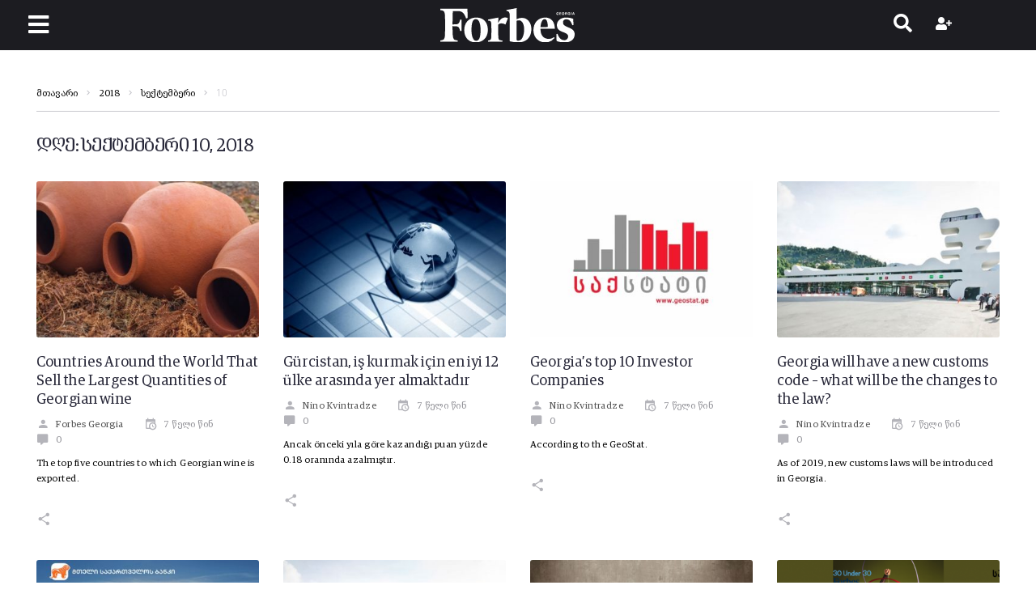

--- FILE ---
content_type: text/html; charset=UTF-8
request_url: https://forbes.ge/2018/09/10/
body_size: 31143
content:
<!DOCTYPE html><html lang="ka-ge"><head><meta charset="UTF-8"><link rel="preconnect" href="https://fonts.gstatic.com/" crossorigin /><link rel="profile" href="http://gmpg.org/xfn/11"><link rel="pingback" href="https://forbes.ge/xmlrpc.php"><meta name="viewport" content="width=device-width, initial-scale=1" /><meta name="theme-color" content="#08a5dd"/><meta name='robots' content='noindex, follow' /><title>სექტემბერი 10, 2018 &#8226; Forbes Georgia</title><meta property="og:locale" content="ka_GE" /><meta property="og:type" content="website" /><meta property="og:title" content="სექტემბერი 10, 2018 &#8226; Forbes Georgia" /><meta property="og:url" content="https://forbes.ge/2018/09/10/" /><meta property="og:site_name" content="Forbes Georgia" /><meta property="og:image" content="https://forbes.ge/wp-content/uploads/2021/01/ab227ae942c96a39d880ea4c57a7510e.png" /><meta property="og:image:width" content="800" /><meta property="og:image:height" content="426" /><meta property="og:image:type" content="image/png" /><meta name="twitter:card" content="summary_large_image" /><meta name="twitter:site" content="@forbesgeorgian" /> <script type="application/ld+json" class="yoast-schema-graph">{"@context":"https://schema.org","@graph":[{"@type":"CollectionPage","@id":"https://forbes.ge/2018/09/10/","url":"https://forbes.ge/2018/09/10/","name":"სექტემბერი 10, 2018 &#8226; Forbes Georgia","isPartOf":{"@id":"https://forbes.ge/#website"},"primaryImageOfPage":{"@id":"https://forbes.ge/2018/09/10/#primaryimage"},"image":{"@id":"https://forbes.ge/2018/09/10/#primaryimage"},"thumbnailUrl":"https://forbes.ge/wp-content/uploads/2020/11/30ff4a96cda4b142017e5ae92250b674.jpg","breadcrumb":{"@id":"https://forbes.ge/2018/09/10/#breadcrumb"},"inLanguage":"ka-GE"},{"@type":"ImageObject","inLanguage":"ka-GE","@id":"https://forbes.ge/2018/09/10/#primaryimage","url":"https://forbes.ge/wp-content/uploads/2020/11/30ff4a96cda4b142017e5ae92250b674.jpg","contentUrl":"https://forbes.ge/wp-content/uploads/2020/11/30ff4a96cda4b142017e5ae92250b674.jpg","width":800,"height":418},{"@type":"BreadcrumbList","@id":"https://forbes.ge/2018/09/10/#breadcrumb","itemListElement":[{"@type":"ListItem","position":1,"name":"Home","item":"https://forbes.ge/"},{"@type":"ListItem","position":2,"name":"Archives for სექტემბერი 10, 2018"}]},{"@type":"WebSite","@id":"https://forbes.ge/#website","url":"https://forbes.ge/","name":"Forbes Georgia","description":"","publisher":{"@id":"https://forbes.ge/#organization"},"potentialAction":[{"@type":"SearchAction","target":{"@type":"EntryPoint","urlTemplate":"https://forbes.ge/?s={search_term_string}"},"query-input":{"@type":"PropertyValueSpecification","valueRequired":true,"valueName":"search_term_string"}}],"inLanguage":"ka-GE"},{"@type":"Organization","@id":"https://forbes.ge/#organization","name":"Forbes Georgia","url":"https://forbes.ge/","logo":{"@type":"ImageObject","inLanguage":"ka-GE","@id":"https://forbes.ge/#/schema/logo/image/","url":"https://forbes.ge/wp-content/uploads/2020/10/forbes-georgia-logo.svg","contentUrl":"https://forbes.ge/wp-content/uploads/2020/10/forbes-georgia-logo.svg","width":197,"height":49.39,"caption":"Forbes Georgia"},"image":{"@id":"https://forbes.ge/#/schema/logo/image/"},"sameAs":["https://www.facebook.com/forbesgeo","https://x.com/forbesgeorgian","https://www.instagram.com/forbesgeorgia/","https://www.linkedin.com/company/forbes-georgia/","https://www.youtube.com/forbesgeorgian"]}]}</script> <link rel='dns-prefetch' href='//fonts.googleapis.com' /><link rel="alternate" type="application/rss+xml" title="Forbes Georgia &raquo; RSS-არხი" href="https://forbes.ge/feed/" /><link rel="alternate" type="application/rss+xml" title="Forbes Georgia &raquo; კომენტარების RSS-არხი" href="https://forbes.ge/comments/feed/" /><style id='wp-img-auto-sizes-contain-inline-css' type='text/css'>img:is([sizes=auto i],[sizes^="auto," i]){contain-intrinsic-size:3000px 1500px}
/*# sourceURL=wp-img-auto-sizes-contain-inline-css */</style> <script>WebFontConfig={google:{families:["Roboto:300,300italic,700,700italic:latin","Roboto Condensed:700:latin"]}};if ( typeof WebFont === "object" && typeof WebFont.load === "function" ) { WebFont.load( WebFontConfig ); }</script><script data-optimized="1" src="https://forbes.ge/wp-content/plugins/litespeed-cache/assets/js/webfontloader.min.js"></script><link data-optimized="2" rel="stylesheet" href="https://forbes.ge/wp-content/litespeed/css/4e05f6cf1e3332e0266a79900d5091f8.css?ver=c1d33" /><style id='classic-theme-styles-inline-css' type='text/css'>/*! This file is auto-generated */
.wp-block-button__link{color:#fff;background-color:#32373c;border-radius:9999px;box-shadow:none;text-decoration:none;padding:calc(.667em + 2px) calc(1.333em + 2px);font-size:1.125em}.wp-block-file__button{background:#32373c;color:#fff;text-decoration:none}
/*# sourceURL=/wp-includes/css/classic-themes.min.css */</style><style id='global-styles-inline-css' type='text/css'>:root{--wp--preset--aspect-ratio--square: 1;--wp--preset--aspect-ratio--4-3: 4/3;--wp--preset--aspect-ratio--3-4: 3/4;--wp--preset--aspect-ratio--3-2: 3/2;--wp--preset--aspect-ratio--2-3: 2/3;--wp--preset--aspect-ratio--16-9: 16/9;--wp--preset--aspect-ratio--9-16: 9/16;--wp--preset--color--black: #000000;--wp--preset--color--cyan-bluish-gray: #abb8c3;--wp--preset--color--white: #ffffff;--wp--preset--color--pale-pink: #f78da7;--wp--preset--color--vivid-red: #cf2e2e;--wp--preset--color--luminous-vivid-orange: #ff6900;--wp--preset--color--luminous-vivid-amber: #fcb900;--wp--preset--color--light-green-cyan: #7bdcb5;--wp--preset--color--vivid-green-cyan: #00d084;--wp--preset--color--pale-cyan-blue: #8ed1fc;--wp--preset--color--vivid-cyan-blue: #0693e3;--wp--preset--color--vivid-purple: #9b51e0;--wp--preset--gradient--vivid-cyan-blue-to-vivid-purple: linear-gradient(135deg,rgb(6,147,227) 0%,rgb(155,81,224) 100%);--wp--preset--gradient--light-green-cyan-to-vivid-green-cyan: linear-gradient(135deg,rgb(122,220,180) 0%,rgb(0,208,130) 100%);--wp--preset--gradient--luminous-vivid-amber-to-luminous-vivid-orange: linear-gradient(135deg,rgb(252,185,0) 0%,rgb(255,105,0) 100%);--wp--preset--gradient--luminous-vivid-orange-to-vivid-red: linear-gradient(135deg,rgb(255,105,0) 0%,rgb(207,46,46) 100%);--wp--preset--gradient--very-light-gray-to-cyan-bluish-gray: linear-gradient(135deg,rgb(238,238,238) 0%,rgb(169,184,195) 100%);--wp--preset--gradient--cool-to-warm-spectrum: linear-gradient(135deg,rgb(74,234,220) 0%,rgb(151,120,209) 20%,rgb(207,42,186) 40%,rgb(238,44,130) 60%,rgb(251,105,98) 80%,rgb(254,248,76) 100%);--wp--preset--gradient--blush-light-purple: linear-gradient(135deg,rgb(255,206,236) 0%,rgb(152,150,240) 100%);--wp--preset--gradient--blush-bordeaux: linear-gradient(135deg,rgb(254,205,165) 0%,rgb(254,45,45) 50%,rgb(107,0,62) 100%);--wp--preset--gradient--luminous-dusk: linear-gradient(135deg,rgb(255,203,112) 0%,rgb(199,81,192) 50%,rgb(65,88,208) 100%);--wp--preset--gradient--pale-ocean: linear-gradient(135deg,rgb(255,245,203) 0%,rgb(182,227,212) 50%,rgb(51,167,181) 100%);--wp--preset--gradient--electric-grass: linear-gradient(135deg,rgb(202,248,128) 0%,rgb(113,206,126) 100%);--wp--preset--gradient--midnight: linear-gradient(135deg,rgb(2,3,129) 0%,rgb(40,116,252) 100%);--wp--preset--font-size--small: 13px;--wp--preset--font-size--medium: 20px;--wp--preset--font-size--large: 36px;--wp--preset--font-size--x-large: 42px;--wp--preset--spacing--20: 0.44rem;--wp--preset--spacing--30: 0.67rem;--wp--preset--spacing--40: 1rem;--wp--preset--spacing--50: 1.5rem;--wp--preset--spacing--60: 2.25rem;--wp--preset--spacing--70: 3.38rem;--wp--preset--spacing--80: 5.06rem;--wp--preset--shadow--natural: 6px 6px 9px rgba(0, 0, 0, 0.2);--wp--preset--shadow--deep: 12px 12px 50px rgba(0, 0, 0, 0.4);--wp--preset--shadow--sharp: 6px 6px 0px rgba(0, 0, 0, 0.2);--wp--preset--shadow--outlined: 6px 6px 0px -3px rgb(255, 255, 255), 6px 6px rgb(0, 0, 0);--wp--preset--shadow--crisp: 6px 6px 0px rgb(0, 0, 0);}:where(.is-layout-flex){gap: 0.5em;}:where(.is-layout-grid){gap: 0.5em;}body .is-layout-flex{display: flex;}.is-layout-flex{flex-wrap: wrap;align-items: center;}.is-layout-flex > :is(*, div){margin: 0;}body .is-layout-grid{display: grid;}.is-layout-grid > :is(*, div){margin: 0;}:where(.wp-block-columns.is-layout-flex){gap: 2em;}:where(.wp-block-columns.is-layout-grid){gap: 2em;}:where(.wp-block-post-template.is-layout-flex){gap: 1.25em;}:where(.wp-block-post-template.is-layout-grid){gap: 1.25em;}.has-black-color{color: var(--wp--preset--color--black) !important;}.has-cyan-bluish-gray-color{color: var(--wp--preset--color--cyan-bluish-gray) !important;}.has-white-color{color: var(--wp--preset--color--white) !important;}.has-pale-pink-color{color: var(--wp--preset--color--pale-pink) !important;}.has-vivid-red-color{color: var(--wp--preset--color--vivid-red) !important;}.has-luminous-vivid-orange-color{color: var(--wp--preset--color--luminous-vivid-orange) !important;}.has-luminous-vivid-amber-color{color: var(--wp--preset--color--luminous-vivid-amber) !important;}.has-light-green-cyan-color{color: var(--wp--preset--color--light-green-cyan) !important;}.has-vivid-green-cyan-color{color: var(--wp--preset--color--vivid-green-cyan) !important;}.has-pale-cyan-blue-color{color: var(--wp--preset--color--pale-cyan-blue) !important;}.has-vivid-cyan-blue-color{color: var(--wp--preset--color--vivid-cyan-blue) !important;}.has-vivid-purple-color{color: var(--wp--preset--color--vivid-purple) !important;}.has-black-background-color{background-color: var(--wp--preset--color--black) !important;}.has-cyan-bluish-gray-background-color{background-color: var(--wp--preset--color--cyan-bluish-gray) !important;}.has-white-background-color{background-color: var(--wp--preset--color--white) !important;}.has-pale-pink-background-color{background-color: var(--wp--preset--color--pale-pink) !important;}.has-vivid-red-background-color{background-color: var(--wp--preset--color--vivid-red) !important;}.has-luminous-vivid-orange-background-color{background-color: var(--wp--preset--color--luminous-vivid-orange) !important;}.has-luminous-vivid-amber-background-color{background-color: var(--wp--preset--color--luminous-vivid-amber) !important;}.has-light-green-cyan-background-color{background-color: var(--wp--preset--color--light-green-cyan) !important;}.has-vivid-green-cyan-background-color{background-color: var(--wp--preset--color--vivid-green-cyan) !important;}.has-pale-cyan-blue-background-color{background-color: var(--wp--preset--color--pale-cyan-blue) !important;}.has-vivid-cyan-blue-background-color{background-color: var(--wp--preset--color--vivid-cyan-blue) !important;}.has-vivid-purple-background-color{background-color: var(--wp--preset--color--vivid-purple) !important;}.has-black-border-color{border-color: var(--wp--preset--color--black) !important;}.has-cyan-bluish-gray-border-color{border-color: var(--wp--preset--color--cyan-bluish-gray) !important;}.has-white-border-color{border-color: var(--wp--preset--color--white) !important;}.has-pale-pink-border-color{border-color: var(--wp--preset--color--pale-pink) !important;}.has-vivid-red-border-color{border-color: var(--wp--preset--color--vivid-red) !important;}.has-luminous-vivid-orange-border-color{border-color: var(--wp--preset--color--luminous-vivid-orange) !important;}.has-luminous-vivid-amber-border-color{border-color: var(--wp--preset--color--luminous-vivid-amber) !important;}.has-light-green-cyan-border-color{border-color: var(--wp--preset--color--light-green-cyan) !important;}.has-vivid-green-cyan-border-color{border-color: var(--wp--preset--color--vivid-green-cyan) !important;}.has-pale-cyan-blue-border-color{border-color: var(--wp--preset--color--pale-cyan-blue) !important;}.has-vivid-cyan-blue-border-color{border-color: var(--wp--preset--color--vivid-cyan-blue) !important;}.has-vivid-purple-border-color{border-color: var(--wp--preset--color--vivid-purple) !important;}.has-vivid-cyan-blue-to-vivid-purple-gradient-background{background: var(--wp--preset--gradient--vivid-cyan-blue-to-vivid-purple) !important;}.has-light-green-cyan-to-vivid-green-cyan-gradient-background{background: var(--wp--preset--gradient--light-green-cyan-to-vivid-green-cyan) !important;}.has-luminous-vivid-amber-to-luminous-vivid-orange-gradient-background{background: var(--wp--preset--gradient--luminous-vivid-amber-to-luminous-vivid-orange) !important;}.has-luminous-vivid-orange-to-vivid-red-gradient-background{background: var(--wp--preset--gradient--luminous-vivid-orange-to-vivid-red) !important;}.has-very-light-gray-to-cyan-bluish-gray-gradient-background{background: var(--wp--preset--gradient--very-light-gray-to-cyan-bluish-gray) !important;}.has-cool-to-warm-spectrum-gradient-background{background: var(--wp--preset--gradient--cool-to-warm-spectrum) !important;}.has-blush-light-purple-gradient-background{background: var(--wp--preset--gradient--blush-light-purple) !important;}.has-blush-bordeaux-gradient-background{background: var(--wp--preset--gradient--blush-bordeaux) !important;}.has-luminous-dusk-gradient-background{background: var(--wp--preset--gradient--luminous-dusk) !important;}.has-pale-ocean-gradient-background{background: var(--wp--preset--gradient--pale-ocean) !important;}.has-electric-grass-gradient-background{background: var(--wp--preset--gradient--electric-grass) !important;}.has-midnight-gradient-background{background: var(--wp--preset--gradient--midnight) !important;}.has-small-font-size{font-size: var(--wp--preset--font-size--small) !important;}.has-medium-font-size{font-size: var(--wp--preset--font-size--medium) !important;}.has-large-font-size{font-size: var(--wp--preset--font-size--large) !important;}.has-x-large-font-size{font-size: var(--wp--preset--font-size--x-large) !important;}
:where(.wp-block-post-template.is-layout-flex){gap: 1.25em;}:where(.wp-block-post-template.is-layout-grid){gap: 1.25em;}
:where(.wp-block-term-template.is-layout-flex){gap: 1.25em;}:where(.wp-block-term-template.is-layout-grid){gap: 1.25em;}
:where(.wp-block-columns.is-layout-flex){gap: 2em;}:where(.wp-block-columns.is-layout-grid){gap: 2em;}
:root :where(.wp-block-pullquote){font-size: 1.5em;line-height: 1.6;}
/*# sourceURL=global-styles-inline-css */</style><style id='storycle-skin-style-inline-css' type='text/css'>/* #Typography */body {font-style: normal;font-weight: 300;font-size: 15px;line-height: 1.6;font-family: Roboto, sans-serif;letter-spacing: 0.03em;text-align: left;text-transform: none;color: #0a0a0a;}h1,.h1-style {font-style: normal;font-weight: 700;font-size: 22px;line-height: 1.2;font-family: Roboto, sans-serif;letter-spacing: -0.02em;text-align: inherit;text-transform: none;color: #29293a;}h2,.h2-style {font-style: normal;font-weight: 700;font-size: 32px;line-height: 1.25;font-family: Roboto, sans-serif;letter-spacing: -0.02em;text-align: inherit;text-transform: none;color: #29293a;}h3,.h3-style {font-style: normal;font-weight: 700;font-size: 26px;line-height: 1.3;font-family: Roboto, sans-serif;letter-spacing: -0.02em;text-align: inherit;text-transform: none;color: #29293a;}h4,.h4-style {font-style: normal;font-weight: 700;font-size: 22px;line-height: 1.36;font-family: Roboto, sans-serif;letter-spacing: -0.02em;text-align: inherit;text-transform: none;color: #29293a;}h5,.h5-style {font-style: normal;font-weight: 700;font-size: 18px;line-height: 1.33;font-family: Roboto, sans-serif;letter-spacing: 0em;text-align: inherit;text-transform: none;color: #29293a;}h6,.h6-style {font-style: normal;font-weight: 700;font-size: 14px;line-height: 1.4;font-family: Roboto, sans-serif;letter-spacing: 0em;text-align: inherit;text-transform: none;color: #29293a;}@media (min-width: 1200px) {h1,.h1-style { font-size: 22px; }h2,.h2-style { font-size: 32px; }h3,.h3-style { font-size: 26px; }}a,h1 a:hover,h2 a:hover,h3 a:hover,h4 a:hover,h5 a:hover,h6 a:hover { color: #545454; }a:hover { color: #08a5dd; }/* #Helpers */.invert { color: #ffffff; }.primary-color { color: #08a5dd; }/* #Layout */@media (min-width: 1200px) {.site .container {max-width: 1350px;}}/* #Pages */.site--layout-boxed .site-inner,.site--layout-framed .site-inner {max-width: 1230px;background-color: #ffffff;}.card-container,.content-separate-style .card-wrapper,.content-separate-style .sidebar .widget:not(.elementor-template-widget):not(.widget_elementor-library):not(.elementor-wp-widget),.content-separate-style .post-author-bio,.content-separate-style .comments-area,.content-separate-style .related-posts {background-color: #ffffff;}/* #Elements */blockquote {border-left-color: #08a5dd;}blockquote.quote-bg {background-color: #29293a;color: #ffffff;}blockquote:before,blockquote.quote-bg cite {color: #c3c3c9;}blockquote.quote-type-2:before {color: #08a5dd;}cite {font-weight: 300;color: rgb(147,147,153);}hr,.elementor hr{background-color: #c3c3c9;}.wp-caption-text {color: rgb(147,147,153);}/* #Media */.mejs-video .mejs-overlay:hover .mejs-overlay-button,.video-popup__trigger:hover .video-popup__play-icon {color: #08a5dd;}/* #Page preloader */.page-preloader-cover{background-color: #ffffff;}.page-preloader-cover .bar:before{background-color: #08a5dd;}.page-preloader-cover .bar {background-color: rgb(200,200,206);}/* #ToTop button */#toTop {color: #ffffff;background-color: #08a5dd;}#toTop:hover {background-color: rgb(0,140,196);}/* #Header */.header-container:not(.header-container--transparent) {background-color: #ffffff;background-repeat: no-repeat;background-attachment: scroll;background-size: cover;;background-position: center;}/* ##Logo */.site-logo--text {font-style: normal;font-weight: 700;font-size: 30px;line-height: 1;font-family: Roboto, sans-serif;letter-spacing: 0em;text-transform: none;}.site-logo__link,.site-logo__link:hover {color: #08a5dd;}/* #Fields */input,select,textarea {font-style: normal;font-weight: 300;font-family: Roboto, sans-serif;border-color: #c3c3c9;color: #0a0a0a;}input:focus,select:focus,textarea:focus {border-color: #08a5dd;}.comment-form label {color: rgb(147,147,153);}/* #Main Menu */.main-navigation .menu > li > a,.jet-menu >li >a,.jet-menu-badge__inner {font-style: normal;font-weight: 700;font-family: 'Roboto Condensed', sans-serif;color: #ffffff;}.jet-menu-badge__inner {background-color: #08a5dd;}.main-navigation .menu > li:hover > a,.main-navigation .menu > li.current_page_item > a,.main-navigation .menu > li.current_page_ancestor > a,.main-navigation .menu > li.current-menu-item > a,.main-navigation .menu > li.current-menu-ancestor > a,.jet-menu >li:hover >a,.jet-menu >li.jet-menu-hover >a,.jet-menu >li.jet-current-menu-item >a {background-color: #08a5dd;}.main-navigation .sub-menu,.jet-sub-mega-menu,.jet-sub-menu {border-color: #08a5dd;}.main-navigation .sub-menu a,.jet-sub-menu >li >a {color: #ffffff;}.main-navigation .sub-menu a:hover,.main-navigation .sub-menu li.current_page_item > a,.main-navigation .sub-menu li.current_page_ancestor > a,.main-navigation .sub-menu li.current-menu-item > a,.main-navigation .sub-menu li.current-menu-ancestor > a,.jet-sub-menu >li.jet-menu-hover >a,.jet-sub-menu >li.jet-current-menu-item >a,.jet-custom-nav__item.hover-state > a .jet-menu-link-text,.jet-custom-nav__sub .jet-custom-nav__item.hover-state>a .jet-menu-link-text {color: #08a5dd;}/* ##Menu toggle */.menu-toggle .menu-toggle-inner {background-color: #29293a;}.menu-toggle:hover .menu-toggle-inner {background-color: #08a5dd;}.jet-mobile-menu-toggle-button {background-color: #08a5dd;color: #ffffff;}/* ##Menu-item desc */.jet-menu-item-desc {font-style: normal;font-weight: 300;font-family: Roboto, sans-serif;letter-spacing: 0.03em;text-align: left;text-transform: none;color: #ffffff;}/* #Sticky label */.sticky__label {background-color: #08a5dd;color: #ffffff;}/* #Post list*/.posts-list--default .posts-list__item,.posts-list--search .posts-list__item {border-color: rgb(200,200,206);}.post-timeline-date {color: #ffffff;}.post-timeline-date__date {background-color: #29293a;}.post-timeline-date__time {background-color: #08a5dd;}.post-timeline-date:before {background-color: rgb(200,200,206);}/* #Entry Meta */.posts-list .entry-meta {color: rgb(147,147,153);}.post__cats a {font-style: normal;font-weight: 700;font-family: 'Roboto Condensed', sans-serif;letter-spacing: 0.02em;background-color: #08a5dd;color: #ffffff;}.post__cats a:hover {background-color: rgb(0,140,196);}.post__cats i,.post__date i,.post__comments i,.post__tags i,.posted-by i { color: rgb(180,180,186) }.posted-by {color: #545454;}.post-via .meta-title,.post-sources .meta-title,.single-post .hentry .post__tags .meta-title {background-color: #29293a;color: #ffffff;}.post-via a,.post-sources a,.single-post .hentry .post__tags a {border-color: #c3c3c9;}.post-via a:hover,.post-sources a:hover,.single-post .hentry .post__tags a:hover {color: #ffffff;border-color: #08a5dd;background-color: #08a5dd;}.invert .post__cats i,.invert .post__date i,.invert .post__comments i,.invert .post__tags i,.invert .posted-by i,.invert .cs-share__icon,.invert .cherry-trend-views__count:before {color: rgb(243,243,243);}/* #Post list: Grid-2 */.posts-list--grid-2 .posts-list__item-media {background-color: #29293a;}.posts-list--grid-2 .has-thumb .posts-list__item-content,.posts-list--grid-2 .format-gallery .posts-list__item-content {background-color: rgba(41,41,58,0.5);}/* #Post Format */.format-quote .post-featured-content,.single-format-quote .single-featured-header .post-featured-content {background-color: #29293a;color: #ffffff;}.format-link .post-featured-content,.single-format-link .single-featured-header .post-featured-content{background-color: rgb(243,243,243);}/* #Related Posts */.related-posts__content:before,.related-posts__content:after {background-color: #08a5dd;}.related-posts__nav-item {color: rgb(147,147,153);}.related-posts__nav-item:hover,.related-posts__nav-item.active {color: #545454;}/* #Single Post */.single-post .hentry .entry-footer:not(:empty),.post-author-bio__title,.related-posts__header,.comments-title,.comment-reply-title {border-color: rgb(200,200,206);}.post-author__title a,.single-author-box__title a,.comment-meta .fn,#cancel-comment-reply-link {color: #545454;}.post-author__title a:hover,.single-author-box__title a:hover,.comment-meta .fn a:hover,#cancel-comment-reply-link:hover{color: #08a5dd;}.comment-date__link {color: #c3c3c9;}/* #Reading progress-bar */.reading-progress-bar .progress-bar {background-color: #08a5dd;}/* #Single Posts Templates */.post-template-single-layout-2 .single-featured-header__meta-box,.post-template-single-layout-9 .single-featured-header__inner-wrap{background-color: #08a5dd;}.post-template-single-layout-10 .hentry .entry-content {border-color: rgb(225,225,231);}/* #Paginations */.site-content .page-links a,.site-content .page-links > .page-links__item,.nav-links .page-numbers,.woocommerce-pagination .page-numbers,.posts-load-more-btn {font-style: normal;font-weight: 700;font-family: 'Roboto Condensed', sans-serif;letter-spacing: 0.02em;}.site-content .page-links a,.nav-links .page-numbers,.woocommerce-pagination .page-numbers {color: #ffffff;background-color: #08a5dd;border-color: #08a5dd;}.site-content .page-links a:hover,.site-content .page-links > .page-links__item,.nav-links a.page-numbers:hover,.nav-links .page-numbers.current,.woocommerce-pagination a.page-numbers:hover,.woocommerce-pagination .page-numbers.current {color: #08a5dd;background-color: transparent;border-color: rgb(200,200,206);}.posts-load-more-nav,.pagination,.woocommerce nav.woocommerce-pagination,.comment-navigation,.posts-navigation,.post-navigation {border-color: rgb(200,200,206);}.posts-load-more-btn {color: #545454;}.posts-load-more-btn:not([disabled]):hover {color: #08a5dd;}/* #Post-Comment navigation */.posts-navigation a:not(:hover) .nav-text ,.post-navigation a:not(:hover) .nav-text {color: rgb(147,147,153);}.comment-navigation a:hover,.posts-navigation a:hover,.post-navigation a:hover{color: #545454;}/* #Breadcrumbs */.site-content__wrap .breadcrumbs__inner {border-color: rgb(200,200,206);}.breadcrumbs__wrap {font-style: normal;font-weight: 300;font-size: 12px;line-height: 1.5;font-family: Roboto, sans-serif;letter-spacing: 0em;text-transform: none;}.breadcrumbs__item-target,.breadcrumbs__item-sep {color: #c3c3c9;}/* #Footer */.footer-container {background-color: #1c1c21;color: #c3c3c9;}/* #Magnific Popup*/.mfp-iframe-holder .mfp-close:hover,.mfp-image-holder .mfp-close:hover{color: #08a5dd;}.mfp-iframe-holder .mfp-arrow:hover:before,.mfp-iframe-holder .mfp-arrow:hover:after,.mfp-image-holder .mfp-arrow:hover:before,.mfp-image-holder .mfp-arrow:hover:after{background-color: #08a5dd;}/* #Swiper navigation*/.swiper-button-next,.swiper-button-prev,.swiper-container .swiper-button-next,.swiper-container .swiper-button-prev {color: #ffffff;background-color: #08a5dd;}.swiper-button-next:hover,.swiper-button-prev:hover,.swiper-container .swiper-button-next:hover,.swiper-container .swiper-button-prev:hover {color: #ffffff;background-color: rgb(0,140,196);}.post-gallery .swiper-button-next,.post-gallery .swiper-button-prev {color: #c3c3c9;background-color: #ffffff;}.post-gallery .swiper-button-next:hover,.post-gallery .swiper-button-prev:hover {color: #ffffff;background-color: #08a5dd;}.post-gallery .swiper-pagination-bullets .swiper-pagination-bullet-active,.swiper-pagination-bullets .swiper-pagination-bullet-active,.swiper-pagination-bullets .swiper-pagination-bullet:hover {background-color: #08a5dd;}/* #Button Appearance Styles */.btn,.btn-link,.post-password-form input[type="submit"],.wpcf7 button,.wpcf7 input[type="submit"],.wpcf7 input[type="reset"],.elementor-widget .elementor-button {font-style: normal;font-weight: 700;font-family: 'Roboto Condensed', sans-serif;letter-spacing: 0.02em;}.btn-primary,.post-password-form input[type="submit"],.wpcf7 button,.wpcf7 input[type="submit"],.elementor-widget .elementor-button {color: #ffffff;background-color: #08a5dd;}.btn-primary:hover,.post-password-form input[type="submit"]:hover,.wpcf7 button:hover,.wpcf7 input[type="submit"]:hover,.elementor-widget .elementor-button:hover {color: #ffffff;background-color: rgb(0,140,196);}.btn-secondary,.wpcf7 input[type="reset"] {color: #ffffff;background-color: #08a5dd;}.btn-secondary:hover,.wpcf7 input[type="reset"]:hover {color: #ffffff;background-color: #08a5dd;}.widget-title {border-color: rgb(200,200,206);}/* #Widget Calendar */.widget_calendar .calendar_wrap {background-color: rgb(243,243,243);}.widget_calendar tbody tr:nth-child(odd) {background-color: rgb(230,230,230);}.widget_calendar caption,.widget_calendar tfoot a:before {color: #08a5dd;}.widget_calendar tfoot a:hover:before {color: #0a0a0a;}.widget_calendar tbody td#today,.widget_calendar tbody td a {color: #ffffff;}.widget_calendar tbody td#today,.widget_calendar tbody td a {background-color: #08a5dd;}.widget_calendar tbody td a:hover {background-color: #08a5dd;color: #ffffff;}/* #Widget Tag Cloud */.tagcloud a {font-style: normal;font-weight: 700;font-family: 'Roboto Condensed', sans-serif;letter-spacing: 0.02em;color: #0a0a0a;border-color: #c3c3c9;}.invert .tagcloud a {color: #ffffff;border-color: rgb(91,91,97);}.tagcloud a:hover {color: #ffffff;border-color: #08a5dd;background-color: #08a5dd;}/* #Widget Recent Posts - Comments*/.widget_recent_entries a:not(:hover),.widget_recent_comments a:not(:hover) {color: #0a0a0a;}/* #Widget Archive - Categories */.widget_archive ul li,.widget_categories ul li{color: #545454;}/* #Widget RSS */.widget_rss a.rsswidget {font-style: normal;font-weight: 700;font-size: 14px;line-height: 1.4;font-family: Roboto, sans-serif;letter-spacing: 0em;text-transform: none;color: #29293a;}.widget_rss a.rsswidget:hover {color: #08a5dd;}/* #Widget date style*/.rss-date,.widget_recent_entries .post-date{color: rgb(147,147,153);}/* #Stock sticker */.invert .stock_ticker .sqitem .company,.invert .stock_ticker .sqitem .stock-price {color: #ffffff;}/* #Better recent comments - Recent comments */#better-recent-comments .comment-date {color: rgb(147,147,153);}.widget_recent_comments .comment-author-link {color: #08a5dd;}/* #Elementor *//* ##Typography */.elementor-widget-heading h1.elementor-heading-title.elementor-size-small { font-size: 20px; }.elementor-widget-heading h1.elementor-heading-title.elementor-size-medium {font-size: 24px;}.elementor-widget-heading h1.elementor-heading-title.elementor-size-large {font-size: 26px;}.elementor-widget-heading h1.elementor-heading-title.elementor-size-xl {font-size: 29px;}.elementor-widget-heading h1.elementor-heading-title.elementor-size-xxl {font-size: 31px;}.elementor-widget-heading h2.elementor-heading-title.elementor-size-small {font-size: 29px;}.elementor-widget-heading h2.elementor-heading-title.elementor-size-medium {font-size: 35px;}.elementor-widget-heading h2.elementor-heading-title.elementor-size-large {font-size: 38px;}.elementor-widget-heading h2.elementor-heading-title.elementor-size-xl {font-size: 42px;}.elementor-widget-heading h2.elementor-heading-title.elementor-size-xxl {font-size: 45px;}.elementor-widget-heading h3.elementor-heading-title.elementor-size-small {font-size: 23px;}.elementor-widget-heading h3.elementor-heading-title.elementor-size-medium {font-size: 29px;}.elementor-widget-heading h3.elementor-heading-title.elementor-size-large {font-size: 31px;}.elementor-widget-heading h3.elementor-heading-title.elementor-size-xl {font-size: 34px;}.elementor-widget-heading h3.elementor-heading-title.elementor-size-xxl {font-size: 36px;}.elementor-widget-heading h4.elementor-heading-title.elementor-size-small {font-size: 20px;}.elementor-widget-heading h4.elementor-heading-title.elementor-size-medium {font-size: 24px;}.elementor-widget-heading h4.elementor-heading-title.elementor-size-large {font-size: 26px;}.elementor-widget-heading h4.elementor-heading-title.elementor-size-xl {font-size: 29px;}.elementor-widget-heading h4.elementor-heading-title.elementor-size-xxl {font-size: 31px;}.elementor-widget-heading h5.elementor-heading-title.elementor-size-small {font-size: 16px;}.elementor-widget-heading h5.elementor-heading-title.elementor-size-medium {font-size: 20px;}.elementor-widget-heading h5.elementor-heading-title.elementor-size-large {font-size: 22px;}.elementor-widget-heading h5.elementor-heading-title.elementor-size-xl {font-size: 23px;}.elementor-widget-heading h5.elementor-heading-title.elementor-size-xxl {font-size: 25px;}.elementor-widget-heading h6.elementor-heading-title.elementor-size-small {font-size: 13px;}.elementor-widget-heading h6.elementor-heading-title.elementor-size-medium {font-size: 15px;}.elementor-widget-heading h6.elementor-heading-title.elementor-size-large {font-size: 22px;}.elementor-widget-heading h6.elementor-heading-title.elementor-size-xl {font-size: 23px;}.elementor-widget-heading h6.elementor-heading-title.elementor-size-xxl {font-size: 25px;}.elementor-widget-heading h1.elementor-heading-title {line-height: 1.2;}.elementor-widget-heading h2.elementor-heading-title {line-height: 1.25;}.elementor-widget-heading h3.elementor-heading-title {line-height: 1.3;}.elementor-widget-heading h4.elementor-heading-title {line-height: 1.36;}.elementor-widget-heading h5.elementor-heading-title {line-height: 1.33;}.elementor-widget-heading h6.elementor-heading-title {line-height: 1.4;}.elementor-widget-heading div.elementor-heading-title,.elementor-widget-heading span.elementor-heading-title,.elementor-widget-heading p.elementor-heading-title {line-height: 1.6;}.elementor-widget-heading div.elementor-heading-title.elementor-size-small,.elementor-widget-heading span.elementor-heading-title.elementor-size-small,.elementor-widget-heading p.elementor-heading-title.elementor-size-small {font-size: 14px;}.elementor-widget-heading div.elementor-heading-title.elementor-size-medium,.elementor-widget-heading span.elementor-heading-title.elementor-size-medium,.elementor-widget-heading p.elementor-heading-title.elementor-size-medium {font-size: 17px;}.elementor-widget-heading div.elementor-heading-title.elementor-size-large,.elementor-widget-heading span.elementor-heading-title.elementor-size-large,.elementor-widget-heading p.elementor-heading-title.elementor-size-large {font-size: 18px;}.elementor-widget-heading div.elementor-heading-title.elementor-size-xl,.elementor-widget-heading span.elementor-heading-title.elementor-size-xl,.elementor-widget-heading p.elementor-heading-title.elementor-size-xl {font-size: 20px;}.elementor-widget-heading div.elementor-heading-title.elementor-size-xxl,.elementor-widget-heading span.elementor-heading-title.elementor-size-xxl,.elementor-widget-heading p.elementor-heading-title.elementor-size-xxl {font-size: 21px;}.elementor-widget-heading .elementor-heading-title>a:hover { color: #545454; }/* ## Image-Box */.elementor-image-box-title {color: #08a5dd;}/* ## Divider */.elementor-divider-separator {border-top-color: #c3c3c9;}/* ## Icon - Icon Box */.elementor-view-framed .elementor-icon,.elementor-view-default .elementor-icon {color: #08a5dd;border-color: #08a5dd;}.elementor-view-stacked .elementor-icon {background-color: #08a5dd;}/* ##Text Editor */.elementor-widget-text-editor.elementor-drop-cap-view-stacked .elementor-drop-cap{background-color: #08a5dd;}.elementor-widget-text-editor.elementor-drop-cap-view-framed .elementor-drop-cap{border-color: #08a5dd;color: #08a5dd;}/* ##Jet Review */.jet-review__progress-bar {background-color: #08a5dd;}.jet-review__field-val,.jet-review__summary-val {color: #08a5dd;}/* ##Jet Text Ticker */.jet-text-ticker__title {font-style: normal;font-weight: 700;font-family: 'Roboto Condensed', sans-serif;letter-spacing: 0.02em;color: #ffffff;background-color: #29293a;}.jet-text-ticker__date,.jet-text-ticker__post-date,.jet-text-ticker__post-author,.jet-text-ticker .jet-blog-arrow {color: #c3c3c9;}.jet-text-ticker__item-typed:hover {color: #545454;}.jet-text-ticker .jet-blog-arrow:hover {color: #ffffff;border-color: #08a5dd;background-color: #08a5dd;}/* ##Jet Smart Tiles */.jet-smart-tiles {color: #ffffff;}.jet-smart-tiles-wrap .jet-blog-arrow {background-color: #ffffff;}.jet-smart-tiles-wrap .jet-blog-arrow:hover {color: #ffffff;border-color: #08a5dd;background-color: #08a5dd;}.jet-smart-tiles__box-title {font-style: normal;font-weight: 700;font-size: 18px;line-height: 1.33;font-family: Roboto, sans-serif;letter-spacing: 0em;text-transform: none;}.layout-2-1-2 div:nth-child(3) .jet-smart-tiles__box-title,.layout-1-1-2-h > div:nth-child(1) .jet-smart-tiles__box-title,.layout-1-1-2-v > div:nth-child(1) .jet-smart-tiles__box-title,.layout-1-2 > div:nth-child(1) .jet-smart-tiles__box-title,.layout-1-2-2 > div:nth-child(1) .jet-smart-tiles__box-title {font-style: normal;font-weight: 700;font-size: 32px;line-height: 1.25;font-family: Roboto, sans-serif;letter-spacing: -0.02em;text-transform: none;}@media (min-width: 1200px) {.layout-2-1-2 div:nth-child(3) .jet-smart-tiles__box-title,.layout-1-1-2-h > div:nth-child(1) .jet-smart-tiles__box-title,.layout-1-1-2-v > div:nth-child(1) .jet-smart-tiles__box-title,.layout-1-2 > div:nth-child(1) .jet-smart-tiles__box-title,.layout-1-2-2 > div:nth-child(1) .jet-smart-tiles__box-title {font-size: 32px;}}/* ##Jet Smart Posts List */.jet-smart-listing__filter-item > a,.jet-smart-listing__filter-item > i {color: rgb(147,147,153);}.jet-smart-listing__filter-item a:hover,.jet-smart-listing__filter-item:hover > i,.jet-smart-listing__filter-item.jet-active-item a {color: #545454;}.jet-smart-listing__meta {color: rgb(147,147,153);}.jet-smart-listing__arrow {color: #c3c3c9;}.jet-smart-listing__arrow:hover {color: #ffffff;border-color: #08a5dd;background-color: #08a5dd;}.jet-smart-listing-wrap.jet-processing + .jet-smart-listing-loading {border-left-color: #08a5dd;border-bottom-color: #08a5dd;border-right-color: #08a5dd;}.featured-layout-boxed .jet-smart-listing__post-title,.featured-layout-boxed .jet-smart-listing__meta-icon,.featured-layout-boxed .jet-smart-listing__meta,.featured-layout-boxed .jet-smart-listing__post-excerpt,.featured-layout-boxed .posted-by {color: #ffffff;}/* ##Jet Terms Link Style*/.jet-smart-tiles__terms-link,.jet-smart-listing__terms-link {font-style: normal;font-weight: 700;font-family: 'Roboto Condensed', sans-serif;letter-spacing: 0.02em;background-color: #08a5dd;color: #ffffff;}.jet-smart-tiles__terms-link:hover,.jet-smart-listing__terms-link:hover {background-color: rgb(0,140,196);color: #ffffff;}/* ##Jet Video Playlist */.jet-blog-playlist__heading,.jet-blog-playlist__items {background-color: #29293a;}.jet-blog-playlist__heading-title {font-style: normal;font-weight: 700;font-size: 18px;line-height: 1.33;font-family: Roboto, sans-serif;letter-spacing: 0em;text-transform: none;}.jet-blog-playlist__item-title {font-style: normal;font-weight: 700;font-size: 14px;line-height: 1.4;font-family: Roboto, sans-serif;letter-spacing: 0em;text-transform: none;}/* ##Jet Subscribe */.jet-subscribe-form .jet-subscribe-form__input {border-color: #c3c3c9;}.jet-subscribe-form .jet-subscribe-form__input:focus {border-color: #08a5dd;}/* ##Jet Tabs */.jet-tabs .jet-tabs__control-wrapper {border-color: #c3c3c9;}.jet-tabs .jet-tabs__label-text {font-style: normal;font-weight: 700;font-family: 'Roboto Condensed', sans-serif;letter-spacing: 0.02em;}.jet-tabs__control:hover {background-color: rgb(28,185,241);}.jet-tabs__control.active-tab {background-color: #08a5dd;}.jet-tabs__control.active-tab .jet-tabs__label-text,.jet-tabs__control:hover .jet-tabs__label-text,.jet-tabs__control.active-tab .jet-tabs__label-icon,.jet-tabs__control:hover .jet-tabs__label-icon {color: #ffffff;}/* ##Jet Nav Menu */.jet-nav .menu-item-link-top {font-style: normal;font-weight: 700;font-family: 'Roboto Condensed', sans-serif;letter-spacing: 0.02em;}.cherry-trend-views__count:before {color: rgb(180,180,186);}.cherry-trend-post__thumbnail:before {font-style: normal;font-weight: 700;font-family: 'Roboto Condensed', sans-serif;letter-spacing: 0.02em;background-color: #08a5dd;color: #ffffff;}.cs-instagram__cover:before {background-color: rgba(8,165,221,0.8);}.cs-instagram .cs-instagram__caption {color: #08a5dd;}.cs-share__icon { color: rgb(180,180,186); }.cs-share__link,.cs-user-social__link { color: #c3c3c9; }.cs-share--rounded .cs-share__link:before { border-color: #c3c3c9; }.cs-share--rounded .cs-share__link:hover:before {color: #ffffff;background-color: #08a5dd;border-color: #08a5dd;}.cs-share--animate:hover .cs-share__icon { color: #08a5dd; }.cherry-popup-wrapper .cherry-popup-close-button span { color: #0a0a0a; }.cherry-popup-wrapper .cherry-popup-close-button:hover span {color: #08a5dd;}@media (min-width: 768px) {.cherry-popup-wrapper .cherry-popup-close-button span,.cherry-popup-wrapper.popup-type-default .cherry-popup-close-button span{color: #ffffff;background-color: #08a5dd;}.cherry-popup-wrapper .cherry-popup-close-button:hover span,.cherry-popup-wrapper.popup-type-default .cherry-popup-close-button:hover span{color: #08a5dd;background-color: #ffffff;}}.cherry-popup-wrapper .cherry-popup-title h4 {color: #29293a;}.cherry-popup-wrapper input[type='text']:focus,.cherry-popup-wrapper input[type='email']:focus,.cherry-popup-wrapper input[type='url']:focus,.cherry-popup-wrapper input[type='password']:focus {border-color: #08a5dd;}.cherry-popup-wrapper .cherry-popup-check.checked .marker{background-color: #08a5dd;border-color: #08a5dd;}.popup-type-login .cherry-popup-login__login-in,.popup-type-signup .cherry-popup-register__sign-up,.popup-type-default .cherry-popup-subscribe__submit,.popup-type-subscribe .cherry-popup-subscribe__submit {font-style: normal;font-weight: 700;font-family: 'Roboto Condensed', sans-serif;letter-spacing: 0.02em;}.popup-type-login .cherry-popup-login__login-in,.popup-type-signup .cherry-popup-register__sign-up,.popup-type-default .cherry-popup-subscribe__submit,.popup-type-subscribe .cherry-popup-subscribe__submit {color: #ffffff;background-color: #08a5dd;}.popup-type-login .cherry-popup-login__login-in:hover,.popup-type-signup .cherry-popup-register__sign-up:hover,.popup-type-login .cherry-popup-login__login-in:active,.popup-type-signup .cherry-popup-register__sign-up:active {color: #ffffff;background-color: rgb(0,140,196);}/* #Jet-Menu */.jet-menu >li:hover >a:before,.jet-menu >li.jet-menu-hover >a:before,.jet-menu >li.jet-current-menu-item >a:before {background-color: #08a5dd;}
/*# sourceURL=storycle-skin-style-inline-css */</style> <script type="text/javascript" id="wpml-cookie-js-extra">/*  */
var wpml_cookies = {"wp-wpml_current_language":{"value":"ka-ge","expires":1,"path":"/"}};
var wpml_cookies = {"wp-wpml_current_language":{"value":"ka-ge","expires":1,"path":"/"}};
//# sourceURL=wpml-cookie-js-extra
/*  */</script> <script data-optimized="1" type="text/javascript" src="https://forbes.ge/wp-content/litespeed/js/114a1a73acd7dad5bd08ed27aedd4a05.js?ver=dd893" id="wpml-cookie-js" defer="defer" data-wp-strategy="defer"></script> <script type="text/javascript" src="https://forbes.ge/wp-includes/js/jquery/jquery.min.js?ver=3.7.1" id="jquery-core-js"></script> <script data-optimized="1" type="text/javascript" src="https://forbes.ge/wp-content/litespeed/js/4a939e3111901cfef942861f0893d300.js?ver=c9db8" id="jquery-migrate-js"></script> <script type="text/javascript" id="seo-automated-link-building-js-extra">/*  */
var seoAutomatedLinkBuilding = {"ajaxUrl":"https://forbes.ge/wp-admin/admin-ajax.php"};
//# sourceURL=seo-automated-link-building-js-extra
/*  */</script> <script data-optimized="1" type="text/javascript" src="https://forbes.ge/wp-content/litespeed/js/b5da875229d3712ed959c5452cc93262.js?ver=6b7f8" id="seo-automated-link-building-js"></script> <link rel="https://api.w.org/" href="https://forbes.ge/wp-json/" /><link rel="EditURI" type="application/rsd+xml" title="RSD" href="https://forbes.ge/xmlrpc.php?rsd" /><meta name="generator" content="WordPress 6.9" /><meta name="generator" content="WPML ver:4.8.6 stt:1,66;" /> <script async src="//www.googletagmanager.com/gtag/js?id=UA-47804553-1"></script> <script>window.dataLayer = window.dataLayer || [];
function gtag(){dataLayer.push(arguments);}
gtag('js', new Date());

gtag('config', 'UA-47804553-1');</script> <style>.molongui-disabled-link
                {
                    border-bottom: none !important;
                    text-decoration: none !important;
                    color: inherit !important;
                    cursor: inherit !important;
                }
                .molongui-disabled-link:hover,
                .molongui-disabled-link:hover span
                {
                    border-bottom: none !important;
                    text-decoration: none !important;
                    color: inherit !important;
                    cursor: inherit !important;
                }</style><meta name="generator" content="Elementor 3.34.0; features: additional_custom_breakpoints; settings: css_print_method-external, google_font-enabled, font_display-auto"><div id="fb-root"></div><div id="fb-customer-chat" class="fb-customerchat"></div> <script>var chatbox = document.getElementById('fb-customer-chat');
      chatbox.setAttribute("page_id", "312671712084661");
      chatbox.setAttribute("attribution", "biz_inbox");</script>  <script>window.fbAsyncInit = function() {
        FB.init({
          xfbml            : true,
          version          : 'v13.0'
        });
      };

      (function(d, s, id) {
        var js, fjs = d.getElementsByTagName(s)[0];
        if (d.getElementById(id)) return;
        js = d.createElement(s); js.id = id;
        js.src = 'https://connect.facebook.net/en_US/sdk/xfbml.customerchat.js';
        fjs.parentNode.insertBefore(js, fjs);
      }(document, 'script', 'facebook-jssdk'));</script>  <script async src="https://forbes.ge/wp-content/litespeed/localres/aHR0cHM6Ly93d3cuZ29vZ2xldGFnbWFuYWdlci5jb20vZ3RhZy9qcw==?id=AW-11261938711"></script> <script>window.dataLayer = window.dataLayer || [];
  function gtag(){dataLayer.push(arguments);}
  gtag('js', new Date());

  gtag('config', 'AW-11261938711');</script> <style>.e-con.e-parent:nth-of-type(n+4):not(.e-lazyloaded):not(.e-no-lazyload),
				.e-con.e-parent:nth-of-type(n+4):not(.e-lazyloaded):not(.e-no-lazyload) * {
					background-image: none !important;
				}
				@media screen and (max-height: 1024px) {
					.e-con.e-parent:nth-of-type(n+3):not(.e-lazyloaded):not(.e-no-lazyload),
					.e-con.e-parent:nth-of-type(n+3):not(.e-lazyloaded):not(.e-no-lazyload) * {
						background-image: none !important;
					}
				}
				@media screen and (max-height: 640px) {
					.e-con.e-parent:nth-of-type(n+2):not(.e-lazyloaded):not(.e-no-lazyload),
					.e-con.e-parent:nth-of-type(n+2):not(.e-lazyloaded):not(.e-no-lazyload) * {
						background-image: none !important;
					}
				}</style><style type="text/css" id="custom-background-css">body.custom-background { background-color: #ffffff; }</style><link rel="icon" href="https://forbes.ge/wp-content/uploads/2020/10/cropped-favicon-32x32.png" sizes="32x32" /><link rel="icon" href="https://forbes.ge/wp-content/uploads/2020/10/cropped-favicon-192x192.png" sizes="192x192" /><link rel="apple-touch-icon" href="https://forbes.ge/wp-content/uploads/2020/10/cropped-favicon-180x180.png" /><meta name="msapplication-TileImage" content="https://forbes.ge/wp-content/uploads/2020/10/cropped-favicon-270x270.png" /></head><body class="archive date custom-background wp-theme-storycle wp-child-theme-storycle-child group-blog hfeed content-separate-style page-layout-fullwidth blog-grid position-fullwidth sidebar-1-3  skin-default jet-mega-menu-location elementor-default elementor-kit-1"><div id="page" class="site site--layout-fullwidth"><div class="site-inner">
<a class="skip-link screen-reader-text" href="#content">Skip to content</a><header id="masthead" class="site-header" role="banner"><div data-elementor-type="jet_header" data-elementor-id="3498" class="elementor elementor-3498" data-elementor-post-type="jet-theme-core"><section class="elementor-section elementor-top-section elementor-element elementor-element-fd48080 elementor-section-full_width elementor-section-height-default elementor-section-height-default" data-id="fd48080" data-element_type="section" data-settings="{&quot;jet_parallax_layout_list&quot;:[{&quot;jet_parallax_layout_image&quot;:{&quot;url&quot;:&quot;&quot;,&quot;id&quot;:&quot;&quot;,&quot;size&quot;:&quot;&quot;},&quot;_id&quot;:&quot;6eb8081&quot;,&quot;jet_parallax_layout_image_tablet&quot;:{&quot;url&quot;:&quot;&quot;,&quot;id&quot;:&quot;&quot;,&quot;size&quot;:&quot;&quot;},&quot;jet_parallax_layout_image_mobile&quot;:{&quot;url&quot;:&quot;&quot;,&quot;id&quot;:&quot;&quot;,&quot;size&quot;:&quot;&quot;},&quot;jet_parallax_layout_speed&quot;:{&quot;unit&quot;:&quot;%&quot;,&quot;size&quot;:50,&quot;sizes&quot;:[]},&quot;jet_parallax_layout_type&quot;:&quot;scroll&quot;,&quot;jet_parallax_layout_direction&quot;:&quot;1&quot;,&quot;jet_parallax_layout_fx_direction&quot;:null,&quot;jet_parallax_layout_z_index&quot;:&quot;&quot;,&quot;jet_parallax_layout_bg_x&quot;:50,&quot;jet_parallax_layout_bg_x_tablet&quot;:&quot;&quot;,&quot;jet_parallax_layout_bg_x_mobile&quot;:&quot;&quot;,&quot;jet_parallax_layout_bg_y&quot;:50,&quot;jet_parallax_layout_bg_y_tablet&quot;:&quot;&quot;,&quot;jet_parallax_layout_bg_y_mobile&quot;:&quot;&quot;,&quot;jet_parallax_layout_bg_size&quot;:&quot;auto&quot;,&quot;jet_parallax_layout_bg_size_tablet&quot;:&quot;&quot;,&quot;jet_parallax_layout_bg_size_mobile&quot;:&quot;&quot;,&quot;jet_parallax_layout_animation_prop&quot;:&quot;transform&quot;,&quot;jet_parallax_layout_on&quot;:[&quot;desktop&quot;,&quot;tablet&quot;]}]}"><div class="elementor-container elementor-column-gap-default"><div class="elementor-column elementor-col-100 elementor-top-column elementor-element elementor-element-a5f4066" data-id="a5f4066" data-element_type="column"><div class="elementor-widget-wrap elementor-element-populated"><div class="elementor-element elementor-element-981fee3 elementor-widget elementor-widget-template" data-id="981fee3" data-element_type="widget" data-widget_type="template.default"><div class="elementor-widget-container"><div class="elementor-template"><header data-elementor-type="header" data-elementor-id="103036" class="elementor elementor-103036" data-elementor-post-type="elementor_library"><header class="jet-sticky-section elementor-section elementor-top-section elementor-element elementor-element-3929516 elementor-section-full_width elementor-section-content-top elementor-section-stretched elementor-section-height-default elementor-section-height-default" style="height: fit-content;" data-id="3929516" data-element_type="section" data-settings="{&quot;jet_parallax_layout_list&quot;:[{&quot;jet_parallax_layout_image&quot;:{&quot;url&quot;:&quot;&quot;,&quot;id&quot;:&quot;&quot;,&quot;size&quot;:&quot;&quot;},&quot;_id&quot;:&quot;a56acf8&quot;,&quot;jet_parallax_layout_image_tablet&quot;:{&quot;url&quot;:&quot;&quot;,&quot;id&quot;:&quot;&quot;,&quot;size&quot;:&quot;&quot;},&quot;jet_parallax_layout_image_mobile&quot;:{&quot;url&quot;:&quot;&quot;,&quot;id&quot;:&quot;&quot;,&quot;size&quot;:&quot;&quot;},&quot;jet_parallax_layout_speed&quot;:{&quot;unit&quot;:&quot;%&quot;,&quot;size&quot;:50,&quot;sizes&quot;:[]},&quot;jet_parallax_layout_type&quot;:&quot;scroll&quot;,&quot;jet_parallax_layout_direction&quot;:&quot;1&quot;,&quot;jet_parallax_layout_fx_direction&quot;:null,&quot;jet_parallax_layout_z_index&quot;:&quot;&quot;,&quot;jet_parallax_layout_bg_x&quot;:50,&quot;jet_parallax_layout_bg_x_tablet&quot;:&quot;&quot;,&quot;jet_parallax_layout_bg_x_mobile&quot;:&quot;&quot;,&quot;jet_parallax_layout_bg_y&quot;:50,&quot;jet_parallax_layout_bg_y_tablet&quot;:&quot;&quot;,&quot;jet_parallax_layout_bg_y_mobile&quot;:&quot;&quot;,&quot;jet_parallax_layout_bg_size&quot;:&quot;auto&quot;,&quot;jet_parallax_layout_bg_size_tablet&quot;:&quot;&quot;,&quot;jet_parallax_layout_bg_size_mobile&quot;:&quot;&quot;,&quot;jet_parallax_layout_animation_prop&quot;:&quot;transform&quot;,&quot;jet_parallax_layout_on&quot;:[&quot;desktop&quot;,&quot;tablet&quot;]}],&quot;background_background&quot;:&quot;classic&quot;,&quot;jet_sticky_section&quot;:&quot;yes&quot;,&quot;stretch_section&quot;:&quot;section-stretched&quot;,&quot;jet_sticky_section_visibility&quot;:[&quot;desktop&quot;,&quot;tablet&quot;,&quot;mobile&quot;]}"><div class="elementor-container elementor-column-gap-default"><div class="elementor-column elementor-col-25 elementor-top-column elementor-element elementor-element-59db77e7" data-id="59db77e7" data-element_type="column"><div class="elementor-widget-wrap elementor-element-populated"><div class="elementor-element elementor-element-647c9ea9 elementor-widget elementor-widget-jet-mobile-menu" data-id="647c9ea9" data-element_type="widget" data-widget_type="jet-mobile-menu.default"><div class="elementor-widget-container"><div  id="jet-mobile-menu-696f71b0b6813" class="jet-mobile-menu jet-mobile-menu--location-elementor" data-menu-id="933" data-menu-options="{&quot;menuUniqId&quot;:&quot;696f71b0b6813&quot;,&quot;menuId&quot;:&quot;933&quot;,&quot;mobileMenuId&quot;:&quot;933&quot;,&quot;location&quot;:&quot;elementor&quot;,&quot;menuLocation&quot;:false,&quot;menuLayout&quot;:&quot;slide-out&quot;,&quot;togglePosition&quot;:&quot;default&quot;,&quot;menuPosition&quot;:&quot;left&quot;,&quot;headerTemplate&quot;:&quot;&quot;,&quot;beforeTemplate&quot;:&quot;&quot;,&quot;afterTemplate&quot;:&quot;&quot;,&quot;useBreadcrumb&quot;:false,&quot;breadcrumbPath&quot;:&quot;full&quot;,&quot;toggleText&quot;:&quot;&quot;,&quot;toggleLoader&quot;:false,&quot;backText&quot;:&quot;&quot;,&quot;itemIconVisible&quot;:true,&quot;itemBadgeVisible&quot;:true,&quot;itemDescVisible&quot;:false,&quot;loaderColor&quot;:&quot;#3a3a3a&quot;,&quot;subEvent&quot;:&quot;click&quot;,&quot;subTrigger&quot;:&quot;item&quot;,&quot;subOpenLayout&quot;:&quot;dropdown&quot;,&quot;closeAfterNavigate&quot;:false,&quot;fillSvgIcon&quot;:true,&quot;megaAjaxLoad&quot;:false}">
<mobile-menu></mobile-menu><div class="jet-mobile-menu__refs"><div ref="toggleClosedIcon"><i class="fas fa-bars"></i></div><div ref="toggleOpenedIcon"><i class="fas fa-times"></i></div><div ref="closeIcon"><i class="fas fa-times"></i></div><div ref="backIcon"><i class="fas fa-angle-left"></i></div><div ref="dropdownIcon"><i class="fas fa-angle-right"></i></div><div ref="dropdownOpenedIcon"><i class="fas fa-angle-down"></i></div><div ref="breadcrumbIcon"><i class="fas fa-angle-right"></i></div></div></div><script id="jetMenuMobileWidgetRenderData696f71b0b6813" type="application/json">{"items":{"item-57076":{"id":"item-57076","name":"\u10db\u10d7\u10d0\u10d5\u10d0\u10e0\u10d8","attrTitle":false,"description":"","url":"https:\/\/forbes.ge\/","target":false,"xfn":false,"itemParent":false,"itemId":57076,"megaTemplateId":false,"megaContent":false,"megaContentType":"default","open":false,"badgeContent":false,"itemIcon":"","hideItemText":false,"classes":[""],"signature":""},"item-57077":{"id":"item-57077","name":"\u10e7\u10d5\u10d4\u10da\u10d0 \u10e1\u10d8\u10d0\u10ee\u10da\u10d4","attrTitle":false,"description":"","url":"https:\/\/forbes.ge\/category\/akhali-ambebi\/","target":false,"xfn":false,"itemParent":false,"itemId":57077,"megaTemplateId":false,"megaContent":false,"megaContentType":"default","open":false,"badgeContent":false,"itemIcon":"","hideItemText":false,"classes":[""],"signature":"","children":{"item-57082":{"id":"item-57082","name":"\u10d1\u10d8\u10d6\u10dc\u10d4\u10e1\u10d8","attrTitle":false,"description":"","url":"https:\/\/forbes.ge\/category\/akhali-ambebi\/business\/","target":false,"xfn":false,"itemParent":"item-57077","itemId":57082,"megaTemplateId":false,"megaContent":false,"megaContentType":"default","open":false,"badgeContent":false,"itemIcon":"","hideItemText":false,"classes":[""],"signature":""},"item-57088":{"id":"item-57088","name":"\u10d4\u10d9\u10dd\u10dc\u10dd\u10db\u10d8\u10d9\u10d0","attrTitle":false,"description":"","url":"https:\/\/forbes.ge\/category\/akhali-ambebi\/economics\/","target":false,"xfn":false,"itemParent":"item-57077","itemId":57088,"megaTemplateId":false,"megaContent":false,"megaContentType":"default","open":false,"badgeContent":false,"itemIcon":"","hideItemText":false,"classes":[""],"signature":""},"item-57078":{"id":"item-57078","name":"\u10e4\u10d8\u10dc\u10d0\u10dc\u10e1\u10d4\u10d1\u10d8","attrTitle":false,"description":"","url":"https:\/\/forbes.ge\/category\/akhali-ambebi\/finance\/","target":false,"xfn":false,"itemParent":"item-57077","itemId":57078,"megaTemplateId":false,"megaContent":false,"megaContentType":"default","open":false,"badgeContent":false,"itemIcon":"","hideItemText":false,"classes":[""],"signature":""},"item-57084":{"id":"item-57084","name":"\u10de\u10dd\u10da\u10d8\u10e2\u10d8\u10d9\u10d0","attrTitle":false,"description":"","url":"https:\/\/forbes.ge\/category\/akhali-ambebi\/politics\/","target":false,"xfn":false,"itemParent":"item-57077","itemId":57084,"megaTemplateId":false,"megaContent":false,"megaContentType":"default","open":false,"badgeContent":false,"itemIcon":"","hideItemText":false,"classes":[""],"signature":""},"item-57086":{"id":"item-57086","name":"\u10e1\u10d0\u10e5\u10d0\u10e0\u10d7\u10d5\u10d4\u10da\u10dd","attrTitle":false,"description":"","url":"https:\/\/forbes.ge\/category\/akhali-ambebi\/saqarthvelo\/","target":false,"xfn":false,"itemParent":"item-57077","itemId":57086,"megaTemplateId":false,"megaContent":false,"megaContentType":"default","open":false,"badgeContent":false,"itemIcon":"","hideItemText":false,"classes":[""],"signature":""},"item-57083":{"id":"item-57083","name":"\u10db\u10e1\u10dd\u10e4\u10da\u10d8\u10dd","attrTitle":false,"description":"","url":"https:\/\/forbes.ge\/category\/akhali-ambebi\/msophlio\/","target":false,"xfn":false,"itemParent":"item-57077","itemId":57083,"megaTemplateId":false,"megaContent":false,"megaContentType":"default","open":false,"badgeContent":false,"itemIcon":"","hideItemText":false,"classes":[""],"signature":""},"item-57091":{"id":"item-57091","name":"\u10e2\u10d4\u10e5\u10dc\u10dd\u10da\u10dd\u10d2\u10d8\u10d4\u10d1\u10d8","attrTitle":false,"description":"","url":"https:\/\/forbes.ge\/category\/akhali-ambebi\/teqnologiebi\/","target":false,"xfn":false,"itemParent":"item-57077","itemId":57091,"megaTemplateId":false,"megaContent":false,"megaContentType":"default","open":false,"badgeContent":false,"itemIcon":"","hideItemText":false,"classes":[""],"signature":""},"item-57100":{"id":"item-57100","name":"\u10e7\u10d5\u10d4\u10da\u10d0 \u10e1\u10d8\u10d0\u10ee\u10da\u10d4","attrTitle":false,"description":"","url":"https:\/\/forbes.ge\/category\/akhali-ambebi\/","target":false,"xfn":false,"itemParent":"item-57077","itemId":57100,"megaTemplateId":false,"megaContent":false,"megaContentType":"default","open":false,"badgeContent":false,"itemIcon":"","hideItemText":false,"classes":[""],"signature":""}}},"item-57101":{"id":"item-57101","name":"Forbes \u10de\u10d4\u10e0\u10e1\u10dd\u10dc\u10d0","attrTitle":false,"description":"","url":"http:\/\/www.forbes.ge","target":false,"xfn":false,"itemParent":false,"itemId":57101,"megaTemplateId":false,"megaContent":false,"megaContentType":"default","open":false,"badgeContent":false,"itemIcon":"","hideItemText":false,"classes":[""],"signature":"","children":{"item-57102":{"id":"item-57102","name":"\u10d8\u10dc\u10e2\u10d4\u10e0\u10d5\u10d8\u10e3","attrTitle":false,"description":"","url":"https:\/\/forbes.ge\/category\/prophili\/interviu\/","target":false,"xfn":false,"itemParent":"item-57101","itemId":57102,"megaTemplateId":false,"megaContent":false,"megaContentType":"default","open":false,"badgeContent":false,"itemIcon":"","hideItemText":false,"classes":[""],"signature":""},"item-57103":{"id":"item-57103","name":"\u10d0\u10dc\u10e2\u10e0\u10d4\u10de\u10e0\u10d4\u10dc\u10d8\u10dd\u10e0\u10d4\u10d1\u10d8","attrTitle":false,"description":"","url":"https:\/\/forbes.ge\/category\/prophili\/antrepreniorebi\/","target":false,"xfn":false,"itemParent":"item-57101","itemId":57103,"megaTemplateId":false,"megaContent":false,"megaContentType":"default","open":false,"badgeContent":false,"itemIcon":"","hideItemText":false,"classes":[""],"signature":""},"item-57104":{"id":"item-57104","name":"\u10db\u10d4\u10dc\u10d4\u10ef\u10d4\u10e0\u10d4\u10d1\u10d8","attrTitle":false,"description":"","url":"https:\/\/forbes.ge\/category\/prophili\/menejerebi\/","target":false,"xfn":false,"itemParent":"item-57101","itemId":57104,"megaTemplateId":false,"megaContent":false,"megaContentType":"default","open":false,"badgeContent":false,"itemIcon":"","hideItemText":false,"classes":[""],"signature":""}}},"item-57105":{"id":"item-57105","name":"Forbes Life","attrTitle":false,"description":"","url":"https:\/\/forbes.ge\/category\/forbes-life\/","target":false,"xfn":false,"itemParent":false,"itemId":57105,"megaTemplateId":false,"megaContent":false,"megaContentType":"default","open":false,"badgeContent":false,"itemIcon":"","hideItemText":false,"classes":[""],"signature":"","children":{"item-57110":{"id":"item-57110","name":"\u10d9\u10e3\u10da\u10e2\u10e3\u10e0\u10d0","attrTitle":false,"description":"","url":"https:\/\/forbes.ge\/category\/forbes-life\/culture\/","target":false,"xfn":false,"itemParent":"item-57105","itemId":57110,"megaTemplateId":false,"megaContent":false,"megaContentType":"default","open":false,"badgeContent":false,"itemIcon":"","hideItemText":false,"classes":[""],"signature":""},"item-57106":{"id":"item-57106","name":"\u10e1\u10de\u10dd\u10e0\u10e2\u10d8","attrTitle":false,"description":"","url":"https:\/\/forbes.ge\/category\/forbes-life\/sporti\/","target":false,"xfn":false,"itemParent":"item-57105","itemId":57106,"megaTemplateId":false,"megaContent":false,"megaContentType":"default","open":false,"badgeContent":false,"itemIcon":"","hideItemText":false,"classes":[""],"signature":""},"item-57107":{"id":"item-57107","name":"\u10db\u10dd\u10d2\u10d6\u10d0\u10e3\u10e0\u10dd\u10d1\u10d0","attrTitle":false,"description":"","url":"https:\/\/forbes.ge\/category\/forbes-life\/mogzauroba\/","target":false,"xfn":false,"itemParent":"item-57105","itemId":57107,"megaTemplateId":false,"megaContent":false,"megaContentType":"default","open":false,"badgeContent":false,"itemIcon":"","hideItemText":false,"classes":[""],"signature":""},"item-57108":{"id":"item-57108","name":"\u10e1\u10e2\u10d8\u10da\u10d8","attrTitle":false,"description":"","url":"https:\/\/forbes.ge\/category\/forbes-life\/stili\/","target":false,"xfn":false,"itemParent":"item-57105","itemId":57108,"megaTemplateId":false,"megaContent":false,"megaContentType":"default","open":false,"badgeContent":false,"itemIcon":"","hideItemText":false,"classes":[""],"signature":""},"item-57111":{"id":"item-57111","name":"\u10e0\u10e9\u10d4\u10d5\u10d4\u10d1\u10d8","attrTitle":false,"description":"","url":"https:\/\/forbes.ge\/category\/forbes-life\/advices\/","target":false,"xfn":false,"itemParent":"item-57105","itemId":57111,"megaTemplateId":false,"megaContent":false,"megaContentType":"default","open":false,"badgeContent":false,"itemIcon":"","hideItemText":false,"classes":[""],"signature":""}}},"item-57112":{"id":"item-57112","name":"\u10db\u10dd\u10e1\u10d0\u10d6\u10e0\u10d4\u10d1\u10d0","attrTitle":false,"description":"","url":"https:\/\/forbes.ge\/category\/mosazreba\/","target":false,"xfn":false,"itemParent":false,"itemId":57112,"megaTemplateId":false,"megaContent":false,"megaContentType":"default","open":false,"badgeContent":false,"itemIcon":"","hideItemText":false,"classes":[""],"signature":"","children":{"item-57115":{"id":"item-57115","name":"\u10e0\u10d4\u10d3\u10d0\u10e5\u10e2\u10dd\u10e0\u10d8\u10e1 \u10e1\u10d5\u10d4\u10e2\u10d8","attrTitle":false,"description":"","url":"https:\/\/forbes.ge\/category\/redaqtori\/","target":false,"xfn":false,"itemParent":"item-57112","itemId":57115,"megaTemplateId":false,"megaContent":false,"megaContentType":"default","open":false,"badgeContent":false,"itemIcon":"","hideItemText":false,"classes":[""],"signature":""},"item-57117":{"id":"item-57117","name":"\u10d1\u10da\u10dd\u10d2\u10d4\u10d1\u10d8","attrTitle":false,"description":"","url":"https:\/\/forbes.ge\/blogs\/","target":false,"xfn":false,"itemParent":"item-57112","itemId":57117,"megaTemplateId":false,"megaContent":false,"megaContentType":"default","open":false,"badgeContent":false,"itemIcon":"","hideItemText":false,"classes":[""],"signature":""},"item-57119":{"id":"item-57119","name":"\u10dd\u10de\u10d4\u10d3\u10d8","attrTitle":false,"description":"","url":"https:\/\/forbes.ge\/category\/mosazreba\/opeds\/","target":false,"xfn":false,"itemParent":"item-57112","itemId":57119,"megaTemplateId":false,"megaContent":false,"megaContentType":"default","open":false,"badgeContent":false,"itemIcon":"","hideItemText":false,"classes":[""],"signature":""},"item-57118":{"id":"item-57118","name":"CopyPaste","attrTitle":false,"description":"","url":"https:\/\/forbes.ge\/verbatim\/","target":false,"xfn":false,"itemParent":"item-57112","itemId":57118,"megaTemplateId":false,"megaContent":false,"megaContentType":"default","open":false,"badgeContent":false,"itemIcon":"","hideItemText":false,"classes":[""],"signature":""}}},"item-57120":{"id":"item-57120","name":"\u10e0\u10e3\u10d1\u10e0\u10d8\u10d9\u10d4\u10d1\u10d8","attrTitle":false,"description":"","url":"http:\/\/www.forbes.ge","target":false,"xfn":false,"itemParent":false,"itemId":57120,"megaTemplateId":false,"megaContent":false,"megaContentType":"default","open":false,"badgeContent":false,"itemIcon":"","hideItemText":false,"classes":[""],"signature":"","children":{"item-57121":{"id":"item-57121","name":"\u10d7\u10d1\u10d8\u10da\u10d8\u10e1\u10d8\u10e1 \u10d1\u10d8\u10d6\u10dc\u10d4\u10e1 \u10d8\u10e1\u10e2\u10dd\u10e0\u10d8\u10d4\u10d1\u10d8","attrTitle":false,"description":"\u10d0\u10db \u10e1\u10e2\u10d0\u10e2\u10d8\u10d4\u10d1\u10d8\u10d7, \u10e0\u10dd\u10db\u10da\u10d4\u10d1\u10d8\u10ea \u10eb\u10d5\u10d4\u10da \u10de\u10e0\u10d4\u10e1\u10d0\u10e8\u10d8 \u10d0\u10e0\u10e1\u10d4\u10d1\u10e3\u10da \u10e4\u10d0\u10e5\u10e2\u10dd\u10d1\u10e0\u10d8\u10d5 \u10db\u10d0\u10e1\u10d0\u10da\u10d0\u10e1 \u10d3\u10d0 \u10e1\u10d0\u10dc\u10d3\u10dd \u10da\u10d8\u10e2\u10d4\u10e0\u10d0\u10e2\u10e3\u10e0\u10d0\u10e1 \u10d4\u10e4\u10e3\u10eb\u10dc\u10d4\u10d1\u10d0, \u10e8\u10d4\u10d5\u10d4\u10ea\u10d3\u10d4\u10d1\u10d8\u10d7 \u10db\u10d8\u10d7\u10d8\u10e3\u10e0\u10d8 \u10e1\u10d0\u10d1\u10e3\u10e0\u10d5\u10d4\u10da\u10d8\u10e1 \u10d2\u10d0\u10e0\u10d4\u10e8\u10d4 \u10ec\u10d0\u10e0\u10db\u10dd\u10d5\u10d0\u10e9\u10d8\u10dc\u10dd\u10d7 \u10e5\u10d0\u10da\u10d0\u10e5\u10d8\u10e1 \u10d4\u10d9\u10dd\u10dc\u10dd\u10db\u10d8\u10d9\u10e3\u10e0\u10d8 \u10ea\u10ee\u10dd\u10d5\u10e0\u10d4\u10d1\u10d0 XIX \u10e1\u10d0\u10e3\u10d9\u10e3\u10dc\u10d8\u10e1 \u10d1\u10dd\u10da\u10dd \u10db\u10d4\u10dd\u10d7\u10ee\u10d4\u10d3\u10e8\u10d8.","url":"https:\/\/forbes.ge\/category\/tbilisi-biznes-istoriebi\/","target":false,"xfn":false,"itemParent":"item-57120","itemId":57121,"megaTemplateId":false,"megaContent":false,"megaContentType":"default","open":false,"badgeContent":false,"itemIcon":"","hideItemText":false,"classes":[""],"signature":""},"item-65184":{"id":"item-65184","name":"Forbes Auto","attrTitle":false,"description":"","url":"https:\/\/forbes.ge\/category\/forbes-auto\/","target":false,"xfn":false,"itemParent":"item-57120","itemId":65184,"megaTemplateId":false,"megaContent":false,"megaContentType":"default","open":false,"badgeContent":false,"itemIcon":"","hideItemText":false,"classes":[""],"signature":""},"item-116402":{"id":"item-116402","name":"Forbes Culture","attrTitle":false,"description":"","url":"https:\/\/forbes.ge\/category\/forbes-culture\/","target":false,"xfn":false,"itemParent":"item-57120","itemId":116402,"megaTemplateId":false,"megaContent":false,"megaContentType":"default","open":false,"badgeContent":false,"itemIcon":"","hideItemText":false,"classes":[""],"signature":""},"item-93147":{"id":"item-93147","name":"Forbes GREEN","attrTitle":false,"description":"","url":"https:\/\/forbes.ge\/category\/forbes_green\/","target":false,"xfn":false,"itemParent":"item-57120","itemId":93147,"megaTemplateId":false,"megaContent":false,"megaContentType":"default","open":false,"badgeContent":false,"itemIcon":"","hideItemText":false,"classes":[""],"signature":""},"item-67220":{"id":"item-67220","name":"Forbes Science","attrTitle":false,"description":"","url":"https:\/\/forbes.ge\/category\/forbes-science\/","target":false,"xfn":false,"itemParent":"item-57120","itemId":67220,"megaTemplateId":false,"megaContent":false,"megaContentType":"default","open":false,"badgeContent":false,"itemIcon":"","hideItemText":false,"classes":[""],"signature":""},"item-116403":{"id":"item-116403","name":"Forbes Sport","attrTitle":false,"description":"","url":"https:\/\/forbes.ge\/category\/forbes-sport\/","target":false,"xfn":false,"itemParent":"item-57120","itemId":116403,"megaTemplateId":false,"megaContent":false,"megaContentType":"default","open":false,"badgeContent":false,"itemIcon":"","hideItemText":false,"classes":[""],"signature":""},"item-65185":{"id":"item-65185","name":"FORBES TECH","attrTitle":false,"description":"","url":"https:\/\/forbes.ge\/category\/forbes-tech\/","target":false,"xfn":false,"itemParent":"item-57120","itemId":65185,"megaTemplateId":false,"megaContent":false,"megaContentType":"default","open":false,"badgeContent":false,"itemIcon":"","hideItemText":false,"classes":[""],"signature":""}}},"item-57122":{"id":"item-57122","name":"\u10de\u10e0\u10dd\u10d4\u10e5\u10e2\u10d4\u10d1\u10d8","attrTitle":false,"description":"","url":"http:\/\/\u10de\u10e0\u10dd\u10d4\u10e5\u10e2\u10d4\u10d1\u10d8","target":false,"xfn":false,"itemParent":false,"itemId":57122,"megaTemplateId":false,"megaContent":false,"megaContentType":"default","open":false,"badgeContent":false,"itemIcon":"","hideItemText":false,"classes":[""],"signature":"","children":{"item-57125":{"id":"item-57125","name":"30 Under 30","attrTitle":false,"description":"","url":"https:\/\/under30.ge\/ka\/","target":false,"xfn":false,"itemParent":"item-57122","itemId":57125,"megaTemplateId":false,"megaContent":false,"megaContentType":"default","open":false,"badgeContent":false,"itemIcon":"","hideItemText":false,"classes":[""],"signature":""},"item-57123":{"id":"item-57123","name":"Forbes Banker","attrTitle":false,"description":"","url":"https:\/\/forbes.ge\/category\/forbes-banker\/","target":false,"xfn":false,"itemParent":"item-57122","itemId":57123,"megaTemplateId":false,"megaContent":false,"megaContentType":"default","open":false,"badgeContent":false,"itemIcon":"","hideItemText":false,"classes":[""],"signature":""},"item-65444":{"id":"item-65444","name":"Forbes Infrastructure","attrTitle":false,"description":"","url":"https:\/\/forbes.ge\/category\/infrastructure\/","target":false,"xfn":false,"itemParent":"item-57122","itemId":65444,"megaTemplateId":false,"megaContent":false,"megaContentType":"default","open":false,"badgeContent":false,"itemIcon":"","hideItemText":false,"classes":[""],"signature":""},"item-65445":{"id":"item-65445","name":"Forbes Property","attrTitle":false,"description":"","url":"https:\/\/forbes.ge\/category\/property\/","target":false,"xfn":false,"itemParent":"item-57122","itemId":65445,"megaTemplateId":false,"megaContent":false,"megaContentType":"default","open":false,"badgeContent":false,"itemIcon":"","hideItemText":false,"classes":[""],"signature":""},"item-65443":{"id":"item-65443","name":"Forbes Georgia in English","attrTitle":false,"description":"","url":"https:\/\/forbes.ge\/category\/forbes-georgia-in-english\/","target":false,"xfn":false,"itemParent":"item-57122","itemId":65443,"megaTemplateId":false,"megaContent":false,"megaContentType":"default","open":false,"badgeContent":false,"itemIcon":"","hideItemText":false,"classes":[""],"signature":""},"item-91613":{"id":"item-91613","name":"HEALTH","attrTitle":false,"description":"","url":"https:\/\/forbes.ge\/health\/","target":false,"xfn":false,"itemParent":"item-57122","itemId":91613,"megaTemplateId":false,"megaContent":false,"megaContentType":"default","open":false,"badgeContent":false,"itemIcon":"","hideItemText":false,"classes":[""],"signature":""},"item-97286":{"id":"item-97286","name":"Visa x Forbes Georgia | Driving Innovations","attrTitle":false,"description":"","url":"https:\/\/forbes.ge\/visa-x-forbes-georgia-driving-innovations\/","target":false,"xfn":false,"itemParent":"item-57122","itemId":97286,"megaTemplateId":false,"megaContent":false,"megaContentType":"default","open":false,"badgeContent":false,"itemIcon":"","hideItemText":false,"classes":[""],"signature":""},"item-57126":{"id":"item-57126","name":"Forbes Woman","attrTitle":false,"description":"","url":"https:\/\/forbes.ge\/category\/forbes-woman\/","target":false,"xfn":false,"itemParent":"item-57122","itemId":57126,"megaTemplateId":false,"megaContent":false,"megaContentType":"default","open":false,"badgeContent":false,"itemIcon":"","hideItemText":false,"classes":[""],"signature":""}}},"item-205510":{"id":"item-205510","name":"\u10e6\u10dd\u10dc\u10d8\u10e1\u10eb\u10d8\u10d4\u10d1\u10d4\u10d1\u10d8","attrTitle":false,"description":"","url":"https:\/\/forbes.ge\/category\/ghonisdziebebi\/","target":false,"xfn":false,"itemParent":false,"itemId":205510,"megaTemplateId":false,"megaContent":false,"megaContentType":"default","open":false,"badgeContent":false,"itemIcon":"","hideItemText":false,"classes":[""],"signature":""},"item-57127":{"id":"item-57127","name":"\u10e0\u10d4\u10d8\u10e2\u10d8\u10dc\u10d2\u10d8","attrTitle":false,"description":"","url":"https:\/\/forbes.ge\/category\/reitingi\/","target":false,"xfn":false,"itemParent":false,"itemId":57127,"megaTemplateId":false,"megaContent":false,"megaContentType":"default","open":false,"badgeContent":false,"itemIcon":"","hideItemText":false,"classes":[""],"signature":""},"item-57128":{"id":"item-57128","name":"\u10d2\u10d0\u10db\u10dd\u10ea\u10d4\u10db\u10d4\u10d1\u10d8","attrTitle":false,"description":"","url":"http:\/\/\u10d2\u10d0\u10db\u10dd\u10ea\u10d4\u10db\u10d4\u10d1\u10d8","target":false,"xfn":false,"itemParent":false,"itemId":57128,"megaTemplateId":false,"megaContent":false,"megaContentType":"default","open":false,"badgeContent":false,"itemIcon":"","hideItemText":false,"classes":[""],"signature":"","children":{"item-57129":{"id":"item-57129","name":"\u10df\u10e3\u10e0\u10dc\u10d0\u10da\u10d8\u10e1 \u10d2\u10d0\u10db\u10dd\u10ec\u10d4\u10e0\u10d0","attrTitle":false,"description":"","url":"https:\/\/forbes.ge\/product\/subscribe\/","target":false,"xfn":false,"itemParent":"item-57128","itemId":57129,"megaTemplateId":false,"megaContent":false,"megaContentType":"default","open":false,"badgeContent":false,"itemIcon":"","hideItemText":false,"classes":[""],"signature":""},"item-57130":{"id":"item-57130","name":"\u10d0\u10e0\u10e5\u10d8\u10d5\u10d8","attrTitle":false,"description":"","url":"https:\/\/forbes.ge\/category\/issues\/","target":false,"xfn":false,"itemParent":"item-57128","itemId":57130,"megaTemplateId":false,"megaContent":false,"megaContentType":"default","open":false,"badgeContent":false,"itemIcon":"","hideItemText":false,"classes":[""],"signature":""}}},"item-57096":{"id":"item-57096","name":"\u10d9\u10dd\u10dc\u10e2\u10d0\u10e5\u10e2\u10d8","attrTitle":false,"description":"","url":"https:\/\/forbes.ge\/kontaqti\/","target":false,"xfn":false,"itemParent":false,"itemId":57096,"megaTemplateId":false,"megaContent":false,"megaContentType":"default","open":false,"badgeContent":false,"itemIcon":"","hideItemText":false,"classes":[""],"signature":""}}}</script> </div></div></div></div><div class="elementor-column elementor-col-50 elementor-top-column elementor-element elementor-element-17231ae" data-id="17231ae" data-element_type="column"><div class="elementor-widget-wrap elementor-element-populated"><div class="elementor-element elementor-element-742679e6 elementor-widget elementor-widget-image" data-id="742679e6" data-element_type="widget" data-widget_type="image.default"><div class="elementor-widget-container">
<a href="https://forbes.ge/">
<img width="197" height="49" src="https://forbes.ge/wp-content/uploads/2020/10/forbes-georgia-logo.svg" class="attachment-full size-full wp-image-3694" alt="" />								</a></div></div></div></div><div class="elementor-column elementor-col-25 elementor-top-column elementor-element elementor-element-5a702ffd" data-id="5a702ffd" data-element_type="column"><div class="elementor-widget-wrap elementor-element-populated"><div class="elementor-element elementor-element-12bfb5d elementor-widget__width-auto elementor-widget-mobile__width-auto elementor-widget elementor-widget-jet-search" data-id="12bfb5d" data-element_type="widget" data-widget_type="jet-search.default"><div class="elementor-widget-container"><div class="elementor-jet-search jet-blocks"><div class="jet-search"><div class="jet-search__popup jet-search__popup--full-screen jet-search__popup--move-up-effect"><div class="jet-search__popup-content"><form role="search" method="get" class="jet-search__form" action="https://forbes.ge/">
<label class="jet-search__label">
<span class="screen-reader-text">Search</span>
<input type="search" class="jet-search__field"  placeholder="Search" value="" name="s" aria-label="Search" />
</label>
<button type="submit" class="jet-search__submit" aria-label="submit search"><span class="jet-search__submit-icon jet-blocks-icon"><i aria-hidden="true" class="fas fa-search"></i></span></button>
<input type='hidden' name='lang' value='ka-ge' /></form><button type="button" class="jet-search__popup-close" aria-label="Search"><span class="jet-search__popup-close-icon jet-blocks-icon"><i aria-hidden="true" class="fas fa-times-circle"></i></span></button></div></div><div class="jet-search__popup-trigger-container">
<button type="button" class="jet-search__popup-trigger" title="Search"><span class="jet-search__popup-trigger-icon jet-blocks-icon"><i aria-hidden="true" class="fas fa-search"></i></span></button></div></div></div></div></div><div class="elementor-element elementor-element-77f7be3 elementor-widget__width-auto elementor-widget-mobile__width-auto elementor-widget elementor-widget-jet-auth-links" data-id="77f7be3" data-element_type="widget" data-widget_type="jet-auth-links.default"><div class="elementor-widget-container"><div class="elementor-jet-auth-links jet-blocks"><div class="jet-auth-links"><div class="jet-auth-links__section jet-auth-links__register">
<a class="jet-auth-links__item" href="https://forbes.ge/my-account/"><span class="jet-auth-links__item-icon jet-blocks-icon"><i aria-hidden="true" class="fas fa-user-plus"></i></span></a></div></div></div></div></div></div></div></div></header><section class="elementor-section elementor-top-section elementor-element elementor-element-ec3d142 elementor-section-boxed elementor-section-height-default elementor-section-height-default" data-id="ec3d142" data-element_type="section" data-settings="{&quot;jet_parallax_layout_list&quot;:[]}"><div class="elementor-container elementor-column-gap-no"><div class="elementor-column elementor-col-100 elementor-top-column elementor-element elementor-element-5652cb9" data-id="5652cb9" data-element_type="column"><div class="elementor-widget-wrap elementor-element-populated"></div></div></div></section></header></div></div></div></div></div></div></section></div></header><div id="content" class="site-content"><div class="site-content__wrap container"><div class="row"><div id="primary" class="col-xs-12"><main id="main" class="site-main card-wrapper" role="main"><div class="breadcrumbs container"><div class="breadcrumbs__inner"><div class="breadcrumbs__items"><div class="breadcrumbs__content"><div class="breadcrumbs__wrap"><div class="breadcrumbs__item"><a href="https://forbes.ge/" class="breadcrumbs__item-link is-home" rel="home" title="მთავარი">მთავარი</a></div><div class="breadcrumbs__item"><div class="breadcrumbs__item-sep"><i class="mdi mdi-chevron-right"></i></div></div><div class="breadcrumbs__item"><a href="https://forbes.ge/2018/" class="breadcrumbs__item-link" rel="tag" title="2018">2018</a></div><div class="breadcrumbs__item"><div class="breadcrumbs__item-sep"><i class="mdi mdi-chevron-right"></i></div></div><div class="breadcrumbs__item"><a href="https://forbes.ge/2018/09/" class="breadcrumbs__item-link" rel="tag" title="სექტემბერი">სექტემბერი</a></div><div class="breadcrumbs__item"><div class="breadcrumbs__item-sep"><i class="mdi mdi-chevron-right"></i></div></div><div class="breadcrumbs__item"><span class="breadcrumbs__item-target">10</span></div></div></div></div></div></div><header class="page-header"><h1 class="page-title">დღე: <span>სექტემბერი 10, 2018</span></h1></header><div class="posts-list posts-list--grid card-deck card-deck--4-cols"><article id="post-26333" class="posts-list__item card post-26333 post type-post status-publish format-standard has-post-thumbnail hentry category-news-in-english has-thumb has-featured"><div class="posts-list__item-inner"><div class="posts-list__item-media"><figure class="post-thumbnail"><a href="https://forbes.ge/countries-around-the-world-that-sell-the-largest-quantities-of-georgian-wine/" class="post-thumbnail__link post-thumbnail--fullwidth"><img fetchpriority="high" class="post-thumbnail__img wp-post-image" src="https://forbes.ge/wp-content/uploads/2020/11/30ff4a96cda4b142017e5ae92250b674-370x260.jpg" alt="Countries Around the World That Sell the Largest Quantities of Georgian wine" width="370" height="260"></a></figure></div><div class="posts-list__item-content"><div class="entry-meta entry-meta-top"></div><header class="entry-header"><h5 class="entry-title"><a href="https://forbes.ge/countries-around-the-world-that-sell-the-largest-quantities-of-georgian-wine/" rel="bookmark">Countries Around the World That Sell the Largest Quantities of Georgian wine</a></h5></header><div class="entry-meta entry-meta-main"><span class="posted-by vcard"><a href="https://forbes.ge/author/forbes-georgia/"  class="posted-by__author fn" rel="author"><i class="mdi mdi-account"></i>Forbes Georgia</a></span><span class="post__date"><a href="https://forbes.ge/2018/09/10/"  class="post__date-link"><time datetime="2018-09-10T19:13:01+04:00"><i class="mdi mdi-calendar-clock"></i>7 წელი წინ</time></a></span><span class="post__comments"><i class="mdi mdi-comment"></i>0</span></div><div class="entry-content"><p >The top five countries to which Georgian wine is exported.</p></div><div class="entry-meta entry-meta-bottom"></div><footer class="entry-footer"><div class="entry-footer-container"><div class="cs-share cs-share--icon cs-share--loop cs-share--animate">
<span class="cs-share__icon"><i class="mdi mdi-share-variant"></i></span><h4 class="cs-share__title">გააზიარე</h4><ul class="cs-share__list"><li class="cs-share__item">
<a class="cs-share__link" href="https://www.facebook.com/sharer/sharer.php?u=https%3A%2F%2Fforbes.ge%2Fcountries-around-the-world-that-sell-the-largest-quantities-of-georgian-wine%2F&amp;t=Countries+Around+the+World+That+Sell+the+Largest+Quantities+of+Georgian+wine" target="_blank" rel="nofollow" title="Share on Facebook">
<span class="cs-share__link-text">Facebook</span>
</a></li><li class="cs-share__item">
<a class="cs-share__link" href="https://twitter.com/intent/tweet?url=https%3A%2F%2Fforbes.ge%2Fcountries-around-the-world-that-sell-the-largest-quantities-of-georgian-wine%2F&amp;text=Countries+Around+the+World+That+Sell+the+Largest+Quantities+of+Georgian+wine" target="_blank" rel="nofollow" title="Share on Twitter">
<span class="cs-share__link-text">Twitter</span>
</a></li><li class="cs-share__item">
<a class="cs-share__link" href="http://www.linkedin.com/shareArticle?mini=true&amp;url=https%3A%2F%2Fforbes.ge%2Fcountries-around-the-world-that-sell-the-largest-quantities-of-georgian-wine%2F&amp;title=Countries+Around+the+World+That+Sell+the+Largest+Quantities+of+Georgian+wine&amp;summary=The+top+five+countries+to+which+Georgian+wine+is+exported.&amp;source=https%3A%2F%2Fforbes.ge%2Fcountries-around-the-world-that-sell-the-largest-quantities-of-georgian-wine%2F" target="_blank" rel="nofollow" title="Share on LinkedIn">
<span class="cs-share__link-text">LinkedIn</span>
</a></li></ul></div></div></footer></div></div></article><article id="post-12749" class="posts-list__item card post-12749 post type-post status-publish format-standard has-post-thumbnail hentry category-ingilizce-haberler has-thumb has-featured"><div class="posts-list__item-inner"><div class="posts-list__item-media"><figure class="post-thumbnail"><a href="https://forbes.ge/gurcistan-is-kurmak-icin-en-iyi-12-ulke-arasinda-yer-almaktadir/" class="post-thumbnail__link post-thumbnail--fullwidth"><img class="post-thumbnail__img wp-post-image" src="https://forbes.ge/wp-content/uploads/2020/10/93f478aded7694dbd4230bf3e2c26cc3-370x260.jpg" alt="Gürcistan, iş kurmak için en iyi 12 ülke arasında yer almaktadır" width="370" height="260"></a></figure></div><div class="posts-list__item-content"><div class="entry-meta entry-meta-top"></div><header class="entry-header"><h5 class="entry-title"><a href="https://forbes.ge/gurcistan-is-kurmak-icin-en-iyi-12-ulke-arasinda-yer-almaktadir/" rel="bookmark">Gürcistan, iş kurmak için en iyi 12 ülke arasında yer almaktadır</a></h5></header><div class="entry-meta entry-meta-main"><span class="posted-by vcard"><a href="https://forbes.ge/author/nino-kvintradze/"  class="posted-by__author fn" rel="author"><i class="mdi mdi-account"></i>Nino Kvintradze</a></span><span class="post__date"><a href="https://forbes.ge/2018/09/10/"  class="post__date-link"><time datetime="2018-09-10T17:39:01+04:00"><i class="mdi mdi-calendar-clock"></i>7 წელი წინ</time></a></span><span class="post__comments"><i class="mdi mdi-comment"></i>0</span></div><div class="entry-content"><p >Ancak önceki yıla göre kazandığı puan yüzde 0.18 oranında azalmıştır.</p></div><div class="entry-meta entry-meta-bottom"></div><footer class="entry-footer"><div class="entry-footer-container"><div class="cs-share cs-share--icon cs-share--loop cs-share--animate">
<span class="cs-share__icon"><i class="mdi mdi-share-variant"></i></span><h4 class="cs-share__title">გააზიარე</h4><ul class="cs-share__list"><li class="cs-share__item">
<a class="cs-share__link" href="https://www.facebook.com/sharer/sharer.php?u=https%3A%2F%2Fforbes.ge%2Fgurcistan-is-kurmak-icin-en-iyi-12-ulke-arasinda-yer-almaktadir%2F&amp;t=G%C3%BCrcistan%2C+i%C5%9F+kurmak+i%C3%A7in+en+iyi+12+%C3%BClke+aras%C4%B1nda+yer+almaktad%C4%B1r" target="_blank" rel="nofollow" title="Share on Facebook">
<span class="cs-share__link-text">Facebook</span>
</a></li><li class="cs-share__item">
<a class="cs-share__link" href="https://twitter.com/intent/tweet?url=https%3A%2F%2Fforbes.ge%2Fgurcistan-is-kurmak-icin-en-iyi-12-ulke-arasinda-yer-almaktadir%2F&amp;text=G%C3%BCrcistan%2C+i%C5%9F+kurmak+i%C3%A7in+en+iyi+12+%C3%BClke+aras%C4%B1nda+yer+almaktad%C4%B1r" target="_blank" rel="nofollow" title="Share on Twitter">
<span class="cs-share__link-text">Twitter</span>
</a></li><li class="cs-share__item">
<a class="cs-share__link" href="http://www.linkedin.com/shareArticle?mini=true&amp;url=https%3A%2F%2Fforbes.ge%2Fgurcistan-is-kurmak-icin-en-iyi-12-ulke-arasinda-yer-almaktadir%2F&amp;title=G%C3%BCrcistan%2C+i%C5%9F+kurmak+i%C3%A7in+en+iyi+12+%C3%BClke+aras%C4%B1nda+yer+almaktad%C4%B1r&amp;summary=Ancak+%C3%B6nceki+y%C4%B1la+g%C3%B6re+kazand%C4%B1%C4%9F%C4%B1+puan+y%C3%BCzde+0.18+oran%C4%B1nda+azalm%C4%B1%C5%9Ft%C4%B1r.&amp;source=https%3A%2F%2Fforbes.ge%2Fgurcistan-is-kurmak-icin-en-iyi-12-ulke-arasinda-yer-almaktadir%2F" target="_blank" rel="nofollow" title="Share on LinkedIn">
<span class="cs-share__link-text">LinkedIn</span>
</a></li></ul></div></div></footer></div></div></article><article id="post-12751" class="posts-list__item card post-12751 post type-post status-publish format-standard has-post-thumbnail hentry category-news-in-english has-thumb has-featured"><div class="posts-list__item-inner"><div class="posts-list__item-media"><figure class="post-thumbnail"><a href="https://forbes.ge/georgias-top-10-investor-companies/" class="post-thumbnail__link post-thumbnail--fullwidth"><img class="post-thumbnail__img wp-post-image" src="https://forbes.ge/wp-content/uploads/2020/10/a27117d758324bffcb54e806a2a398bd-370x260.jpg" alt="Georgia’s top 10 Investor Companies" width="370" height="260"></a></figure></div><div class="posts-list__item-content"><div class="entry-meta entry-meta-top"></div><header class="entry-header"><h5 class="entry-title"><a href="https://forbes.ge/georgias-top-10-investor-companies/" rel="bookmark">Georgia’s top 10 Investor Companies</a></h5></header><div class="entry-meta entry-meta-main"><span class="posted-by vcard"><a href="https://forbes.ge/author/nino-kvintradze/"  class="posted-by__author fn" rel="author"><i class="mdi mdi-account"></i>Nino Kvintradze</a></span><span class="post__date"><a href="https://forbes.ge/2018/09/10/"  class="post__date-link"><time datetime="2018-09-10T17:25:01+04:00"><i class="mdi mdi-calendar-clock"></i>7 წელი წინ</time></a></span><span class="post__comments"><i class="mdi mdi-comment"></i>0</span></div><div class="entry-content"><p >According to the GeoStat.</p></div><div class="entry-meta entry-meta-bottom"></div><footer class="entry-footer"><div class="entry-footer-container"><div class="cs-share cs-share--icon cs-share--loop cs-share--animate">
<span class="cs-share__icon"><i class="mdi mdi-share-variant"></i></span><h4 class="cs-share__title">გააზიარე</h4><ul class="cs-share__list"><li class="cs-share__item">
<a class="cs-share__link" href="https://www.facebook.com/sharer/sharer.php?u=https%3A%2F%2Fforbes.ge%2Fgeorgias-top-10-investor-companies%2F&amp;t=Georgia%E2%80%99s+top+10+Investor+Companies" target="_blank" rel="nofollow" title="Share on Facebook">
<span class="cs-share__link-text">Facebook</span>
</a></li><li class="cs-share__item">
<a class="cs-share__link" href="https://twitter.com/intent/tweet?url=https%3A%2F%2Fforbes.ge%2Fgeorgias-top-10-investor-companies%2F&amp;text=Georgia%E2%80%99s+top+10+Investor+Companies" target="_blank" rel="nofollow" title="Share on Twitter">
<span class="cs-share__link-text">Twitter</span>
</a></li><li class="cs-share__item">
<a class="cs-share__link" href="http://www.linkedin.com/shareArticle?mini=true&amp;url=https%3A%2F%2Fforbes.ge%2Fgeorgias-top-10-investor-companies%2F&amp;title=Georgia%E2%80%99s+top+10+Investor+Companies&amp;summary=According+to+the+GeoStat.&amp;source=https%3A%2F%2Fforbes.ge%2Fgeorgias-top-10-investor-companies%2F" target="_blank" rel="nofollow" title="Share on LinkedIn">
<span class="cs-share__link-text">LinkedIn</span>
</a></li></ul></div></div></footer></div></div></article><article id="post-12753" class="posts-list__item card post-12753 post type-post status-publish format-standard has-post-thumbnail hentry category-news-in-english has-thumb has-featured"><div class="posts-list__item-inner"><div class="posts-list__item-media"><figure class="post-thumbnail"><a href="https://forbes.ge/georgia-will-have-a-new-customs-code-what-will-be-the-changes-to-the-law/" class="post-thumbnail__link post-thumbnail--fullwidth"><img class="post-thumbnail__img wp-post-image" src="https://forbes.ge/wp-content/uploads/2020/10/49685f6dc21287a0892133d59156979e-370x260.jpg" alt="Georgia will have a new customs code – what will be the changes to the law?" width="370" height="260"></a></figure></div><div class="posts-list__item-content"><div class="entry-meta entry-meta-top"></div><header class="entry-header"><h5 class="entry-title"><a href="https://forbes.ge/georgia-will-have-a-new-customs-code-what-will-be-the-changes-to-the-law/" rel="bookmark">Georgia will have a new customs code – what will be the changes to the law?</a></h5></header><div class="entry-meta entry-meta-main"><span class="posted-by vcard"><a href="https://forbes.ge/author/nino-kvintradze/"  class="posted-by__author fn" rel="author"><i class="mdi mdi-account"></i>Nino Kvintradze</a></span><span class="post__date"><a href="https://forbes.ge/2018/09/10/"  class="post__date-link"><time datetime="2018-09-10T16:09:01+04:00"><i class="mdi mdi-calendar-clock"></i>7 წელი წინ</time></a></span><span class="post__comments"><i class="mdi mdi-comment"></i>0</span></div><div class="entry-content"><p >As of 2019, new customs laws will be introduced in Georgia.</p></div><div class="entry-meta entry-meta-bottom"></div><footer class="entry-footer"><div class="entry-footer-container"><div class="cs-share cs-share--icon cs-share--loop cs-share--animate">
<span class="cs-share__icon"><i class="mdi mdi-share-variant"></i></span><h4 class="cs-share__title">გააზიარე</h4><ul class="cs-share__list"><li class="cs-share__item">
<a class="cs-share__link" href="https://www.facebook.com/sharer/sharer.php?u=https%3A%2F%2Fforbes.ge%2Fgeorgia-will-have-a-new-customs-code-what-will-be-the-changes-to-the-law%2F&amp;t=Georgia+will+have+a+new+customs+code+%E2%80%93+what+will+be+the+changes+to+the+law%3F" target="_blank" rel="nofollow" title="Share on Facebook">
<span class="cs-share__link-text">Facebook</span>
</a></li><li class="cs-share__item">
<a class="cs-share__link" href="https://twitter.com/intent/tweet?url=https%3A%2F%2Fforbes.ge%2Fgeorgia-will-have-a-new-customs-code-what-will-be-the-changes-to-the-law%2F&amp;text=Georgia+will+have+a+new+customs+code+%E2%80%93+what+will+be+the+changes+to+the+law%3F" target="_blank" rel="nofollow" title="Share on Twitter">
<span class="cs-share__link-text">Twitter</span>
</a></li><li class="cs-share__item">
<a class="cs-share__link" href="http://www.linkedin.com/shareArticle?mini=true&amp;url=https%3A%2F%2Fforbes.ge%2Fgeorgia-will-have-a-new-customs-code-what-will-be-the-changes-to-the-law%2F&amp;title=Georgia+will+have+a+new+customs+code+%E2%80%93+what+will+be+the+changes+to+the+law%3F&amp;summary=As+of+2019%2C+new+customs+laws+will+be+introduced+in+Georgia.&amp;source=https%3A%2F%2Fforbes.ge%2Fgeorgia-will-have-a-new-customs-code-what-will-be-the-changes-to-the-law%2F" target="_blank" rel="nofollow" title="Share on LinkedIn">
<span class="cs-share__link-text">LinkedIn</span>
</a></li></ul></div></div></footer></div></div></article><article id="post-26337" class="posts-list__item card post-26337 post type-post status-publish format-standard has-post-thumbnail hentry category-saqarthvelo has-thumb has-featured"><div class="posts-list__item-inner"><div class="posts-list__item-media"><figure class="post-thumbnail"><a href="https://forbes.ge/qarthuli-korporatiuli-sav/" class="post-thumbnail__link post-thumbnail--fullwidth"><img class="post-thumbnail__img wp-post-image" src="https://forbes.ge/wp-content/uploads/2020/11/d9eaaafe04653b1c72f7aeb545bd1ef5-370x260.jpg" alt="ქართული კორპორატიული სავალო ფასიანი ქაღალდები Clearstream Banking-ის სისტემაში" width="370" height="260"></a></figure></div><div class="posts-list__item-content"><div class="entry-meta entry-meta-top"></div><header class="entry-header"><h5 class="entry-title"><a href="https://forbes.ge/qarthuli-korporatiuli-sav/" rel="bookmark">ქართული კორპორატიული სავალო ფასიანი ქაღალდები Clearstream Banking-ის სისტემაში</a></h5></header><div class="entry-meta entry-meta-main"><span class="posted-by vcard"><a href="https://forbes.ge/author/forbes-georgia/"  class="posted-by__author fn" rel="author"><i class="mdi mdi-account"></i>Forbes Georgia</a></span><span class="post__date"><a href="https://forbes.ge/2018/09/10/"  class="post__date-link"><time datetime="2018-09-10T13:54:01+04:00"><i class="mdi mdi-calendar-clock"></i>7 წელი წინ</time></a></span><span class="post__comments"><i class="mdi mdi-comment"></i>0</span></div><div class="entry-content"><p >Clearstream Banking S.A გახლავთ ერთ-ერთი დიდი დეპოზიტარი მსოფლიოში.</p></div><div class="entry-meta entry-meta-bottom"></div><footer class="entry-footer"><div class="entry-footer-container"><div class="cs-share cs-share--icon cs-share--loop cs-share--animate">
<span class="cs-share__icon"><i class="mdi mdi-share-variant"></i></span><h4 class="cs-share__title">გააზიარე</h4><ul class="cs-share__list"><li class="cs-share__item">
<a class="cs-share__link" href="https://www.facebook.com/sharer/sharer.php?u=https%3A%2F%2Fforbes.ge%2Fqarthuli-korporatiuli-sav%2F&amp;t=%E1%83%A5%E1%83%90%E1%83%A0%E1%83%97%E1%83%A3%E1%83%9A%E1%83%98+%E1%83%99%E1%83%9D%E1%83%A0%E1%83%9E%E1%83%9D%E1%83%A0%E1%83%90%E1%83%A2%E1%83%98%E1%83%A3%E1%83%9A%E1%83%98+%E1%83%A1%E1%83%90%E1%83%95%E1%83%90%E1%83%9A%E1%83%9D+%E1%83%A4%E1%83%90%E1%83%A1%E1%83%98%E1%83%90%E1%83%9C%E1%83%98+%E1%83%A5%E1%83%90%E1%83%A6%E1%83%90%E1%83%9A%E1%83%93%E1%83%94%E1%83%91%E1%83%98+Clearstream+Banking-%E1%83%98%E1%83%A1+%E1%83%A1%E1%83%98%E1%83%A1%E1%83%A2%E1%83%94%E1%83%9B%E1%83%90%E1%83%A8%E1%83%98" target="_blank" rel="nofollow" title="Share on Facebook">
<span class="cs-share__link-text">Facebook</span>
</a></li><li class="cs-share__item">
<a class="cs-share__link" href="https://twitter.com/intent/tweet?url=https%3A%2F%2Fforbes.ge%2Fqarthuli-korporatiuli-sav%2F&amp;text=%E1%83%A5%E1%83%90%E1%83%A0%E1%83%97%E1%83%A3%E1%83%9A%E1%83%98+%E1%83%99%E1%83%9D%E1%83%A0%E1%83%9E%E1%83%9D%E1%83%A0%E1%83%90%E1%83%A2%E1%83%98%E1%83%A3%E1%83%9A%E1%83%98+%E1%83%A1%E1%83%90%E1%83%95%E1%83%90%E1%83%9A%E1%83%9D+%E1%83%A4%E1%83%90%E1%83%A1%E1%83%98%E1%83%90%E1%83%9C%E1%83%98+%E1%83%A5%E1%83%90%E1%83%A6%E1%83%90%E1%83%9A%E1%83%93%E1%83%94%E1%83%91%E1%83%98+Clearstream+Banking-%E1%83%98%E1%83%A1+%E1%83%A1%E1%83%98%E1%83%A1%E1%83%A2%E1%83%94%E1%83%9B%E1%83%90%E1%83%A8%E1%83%98" target="_blank" rel="nofollow" title="Share on Twitter">
<span class="cs-share__link-text">Twitter</span>
</a></li><li class="cs-share__item">
<a class="cs-share__link" href="http://www.linkedin.com/shareArticle?mini=true&amp;url=https%3A%2F%2Fforbes.ge%2Fqarthuli-korporatiuli-sav%2F&amp;title=%E1%83%A5%E1%83%90%E1%83%A0%E1%83%97%E1%83%A3%E1%83%9A%E1%83%98+%E1%83%99%E1%83%9D%E1%83%A0%E1%83%9E%E1%83%9D%E1%83%A0%E1%83%90%E1%83%A2%E1%83%98%E1%83%A3%E1%83%9A%E1%83%98+%E1%83%A1%E1%83%90%E1%83%95%E1%83%90%E1%83%9A%E1%83%9D+%E1%83%A4%E1%83%90%E1%83%A1%E1%83%98%E1%83%90%E1%83%9C%E1%83%98+%E1%83%A5%E1%83%90%E1%83%A6%E1%83%90%E1%83%9A%E1%83%93%E1%83%94%E1%83%91%E1%83%98+Clearstream+Banking-%E1%83%98%E1%83%A1+%E1%83%A1%E1%83%98%E1%83%A1%E1%83%A2%E1%83%94%E1%83%9B%E1%83%90%E1%83%A8%E1%83%98&amp;summary=Clearstream+Banking+S.A+%E1%83%92%E1%83%90%E1%83%AE%E1%83%9A%E1%83%90%E1%83%95%E1%83%97+%E1%83%94%E1%83%A0%E1%83%97-%E1%83%94%E1%83%A0%E1%83%97%E1%83%98+%E1%83%93%E1%83%98%E1%83%93%E1%83%98+%E1%83%93%E1%83%94%E1%83%9E%E1%83%9D%E1%83%96%E1%83%98%E1%83%A2%E1%83%90%E1%83%A0%E1%83%98+%E1%83%9B%E1%83%A1%E1%83%9D%E1%83%A4%E1%83%9A%E1%83%98%E1%83%9D%E1%83%A8%E1%83%98.&amp;source=https%3A%2F%2Fforbes.ge%2Fqarthuli-korporatiuli-sav%2F" target="_blank" rel="nofollow" title="Share on LinkedIn">
<span class="cs-share__link-text">LinkedIn</span>
</a></li></ul></div></div></footer></div></div></article><article id="post-12757" class="posts-list__item card post-12757 post type-post status-publish format-standard has-post-thumbnail hentry category-akhali-ambebi-qarthulad has-thumb has-featured"><div class="posts-list__item-inner"><div class="posts-list__item-media"><figure class="post-thumbnail"><a href="https://forbes.ge/saqarthvelos-akhali-sabazho/" class="post-thumbnail__link post-thumbnail--fullwidth"><img class="post-thumbnail__img wp-post-image" src="https://forbes.ge/wp-content/uploads/2020/10/186fe127054c2909013470552bf41917-370x260.jpg" alt="საქართველოს ახალი საბაჟო კოდექსი ექნება" width="370" height="260"></a></figure></div><div class="posts-list__item-content"><div class="entry-meta entry-meta-top"></div><header class="entry-header"><h5 class="entry-title"><a href="https://forbes.ge/saqarthvelos-akhali-sabazho/" rel="bookmark">საქართველოს ახალი საბაჟო კოდექსი ექნება</a></h5></header><div class="entry-meta entry-meta-main"><span class="posted-by vcard"><a href="https://forbes.ge/author/%e1%83%9c%e1%83%98%e1%83%9c%e1%83%9d-%e1%83%99%e1%83%95%e1%83%98%e1%83%9c%e1%83%a2%e1%83%a0%e1%83%90%e1%83%ab%e1%83%94/"  class="posted-by__author fn" rel="author"><i class="mdi mdi-account"></i>ნინო კვინტრაძე</a></span><span class="post__date"><a href="https://forbes.ge/2018/09/10/"  class="post__date-link"><time datetime="2018-09-10T13:27:01+04:00"><i class="mdi mdi-calendar-clock"></i>7 წელი წინ</time></a></span><span class="post__comments"><i class="mdi mdi-comment"></i>0</span></div><div class="entry-content"><p >ახალი კოდექსით შესაძლებელია იმპორტის გადასახადის დაბრუნება.</p></div><div class="entry-meta entry-meta-bottom"></div><footer class="entry-footer"><div class="entry-footer-container"><div class="cs-share cs-share--icon cs-share--loop cs-share--animate">
<span class="cs-share__icon"><i class="mdi mdi-share-variant"></i></span><h4 class="cs-share__title">გააზიარე</h4><ul class="cs-share__list"><li class="cs-share__item">
<a class="cs-share__link" href="https://www.facebook.com/sharer/sharer.php?u=https%3A%2F%2Fforbes.ge%2Fsaqarthvelos-akhali-sabazho%2F&amp;t=%E1%83%A1%E1%83%90%E1%83%A5%E1%83%90%E1%83%A0%E1%83%97%E1%83%95%E1%83%94%E1%83%9A%E1%83%9D%E1%83%A1+%E1%83%90%E1%83%AE%E1%83%90%E1%83%9A%E1%83%98+%E1%83%A1%E1%83%90%E1%83%91%E1%83%90%E1%83%9F%E1%83%9D+%E1%83%99%E1%83%9D%E1%83%93%E1%83%94%E1%83%A5%E1%83%A1%E1%83%98+%E1%83%94%E1%83%A5%E1%83%9C%E1%83%94%E1%83%91%E1%83%90" target="_blank" rel="nofollow" title="Share on Facebook">
<span class="cs-share__link-text">Facebook</span>
</a></li><li class="cs-share__item">
<a class="cs-share__link" href="https://twitter.com/intent/tweet?url=https%3A%2F%2Fforbes.ge%2Fsaqarthvelos-akhali-sabazho%2F&amp;text=%E1%83%A1%E1%83%90%E1%83%A5%E1%83%90%E1%83%A0%E1%83%97%E1%83%95%E1%83%94%E1%83%9A%E1%83%9D%E1%83%A1+%E1%83%90%E1%83%AE%E1%83%90%E1%83%9A%E1%83%98+%E1%83%A1%E1%83%90%E1%83%91%E1%83%90%E1%83%9F%E1%83%9D+%E1%83%99%E1%83%9D%E1%83%93%E1%83%94%E1%83%A5%E1%83%A1%E1%83%98+%E1%83%94%E1%83%A5%E1%83%9C%E1%83%94%E1%83%91%E1%83%90" target="_blank" rel="nofollow" title="Share on Twitter">
<span class="cs-share__link-text">Twitter</span>
</a></li><li class="cs-share__item">
<a class="cs-share__link" href="http://www.linkedin.com/shareArticle?mini=true&amp;url=https%3A%2F%2Fforbes.ge%2Fsaqarthvelos-akhali-sabazho%2F&amp;title=%E1%83%A1%E1%83%90%E1%83%A5%E1%83%90%E1%83%A0%E1%83%97%E1%83%95%E1%83%94%E1%83%9A%E1%83%9D%E1%83%A1+%E1%83%90%E1%83%AE%E1%83%90%E1%83%9A%E1%83%98+%E1%83%A1%E1%83%90%E1%83%91%E1%83%90%E1%83%9F%E1%83%9D+%E1%83%99%E1%83%9D%E1%83%93%E1%83%94%E1%83%A5%E1%83%A1%E1%83%98+%E1%83%94%E1%83%A5%E1%83%9C%E1%83%94%E1%83%91%E1%83%90&amp;summary=%E1%83%90%E1%83%AE%E1%83%90%E1%83%9A%E1%83%98+%E1%83%99%E1%83%9D%E1%83%93%E1%83%94%E1%83%A5%E1%83%A1%E1%83%98%E1%83%97+%E1%83%A8%E1%83%94%E1%83%A1%E1%83%90%E1%83%AB%E1%83%9A%E1%83%94%E1%83%91%E1%83%94%E1%83%9A%E1%83%98%E1%83%90+%E1%83%98%E1%83%9B%E1%83%9E%E1%83%9D%E1%83%A0%E1%83%A2%E1%83%98%E1%83%A1+%E1%83%92%E1%83%90%E1%83%93%E1%83%90%E1%83%A1%E1%83%90%E1%83%AE%E1%83%90%E1%83%93%E1%83%98%E1%83%A1+%E1%83%93%E1%83%90%E1%83%91%E1%83%A0%E1%83%A3%E1%83%9C%E1%83%94%E1%83%91%E1%83%90.&amp;source=https%3A%2F%2Fforbes.ge%2Fsaqarthvelos-akhali-sabazho%2F" target="_blank" rel="nofollow" title="Share on LinkedIn">
<span class="cs-share__link-text">LinkedIn</span>
</a></li></ul></div></div></footer></div></div></article><article id="post-26339" class="posts-list__item card post-26339 post type-post status-publish format-standard has-post-thumbnail hentry category-saqarthvelo has-thumb has-featured"><div class="posts-list__item-inner"><div class="posts-list__item-media"><figure class="post-thumbnail"><a href="https://forbes.ge/meore-kvartalshi-utskhouri-3/" class="post-thumbnail__link post-thumbnail--fullwidth"><img class="post-thumbnail__img wp-post-image" src="https://forbes.ge/wp-content/uploads/2020/11/d8385953b7ffc13f1a3d1879eb43a0c0-370x260.jpg" alt="მეორე კვარტალში უცხოური ინვესტიციები 9.4 პროცენტით გაიზარდა" width="370" height="260"></a></figure></div><div class="posts-list__item-content"><div class="entry-meta entry-meta-top"></div><header class="entry-header"><h5 class="entry-title"><a href="https://forbes.ge/meore-kvartalshi-utskhouri-3/" rel="bookmark">მეორე კვარტალში უცხოური ინვესტიციები 9.4 პროცენტით გაიზარდა</a></h5></header><div class="entry-meta entry-meta-main"><span class="posted-by vcard"><a href="https://forbes.ge/author/forbes-georgia/"  class="posted-by__author fn" rel="author"><i class="mdi mdi-account"></i>Forbes Georgia</a></span><span class="post__date"><a href="https://forbes.ge/2018/09/10/"  class="post__date-link"><time datetime="2018-09-10T12:49:01+04:00"><i class="mdi mdi-calendar-clock"></i>7 წელი წინ</time></a></span><span class="post__comments"><i class="mdi mdi-comment"></i>0</span></div><div class="entry-content"><p >ინვესტიციები ყველაზე მეტად ჩეხეთიდან და გაერთიანებული სამეფოდან გაიზარდა.</p></div><div class="entry-meta entry-meta-bottom"></div><footer class="entry-footer"><div class="entry-footer-container"><div class="cs-share cs-share--icon cs-share--loop cs-share--animate">
<span class="cs-share__icon"><i class="mdi mdi-share-variant"></i></span><h4 class="cs-share__title">გააზიარე</h4><ul class="cs-share__list"><li class="cs-share__item">
<a class="cs-share__link" href="https://www.facebook.com/sharer/sharer.php?u=https%3A%2F%2Fforbes.ge%2Fmeore-kvartalshi-utskhouri-3%2F&amp;t=%E1%83%9B%E1%83%94%E1%83%9D%E1%83%A0%E1%83%94+%E1%83%99%E1%83%95%E1%83%90%E1%83%A0%E1%83%A2%E1%83%90%E1%83%9A%E1%83%A8%E1%83%98+%E1%83%A3%E1%83%AA%E1%83%AE%E1%83%9D%E1%83%A3%E1%83%A0%E1%83%98+%E1%83%98%E1%83%9C%E1%83%95%E1%83%94%E1%83%A1%E1%83%A2%E1%83%98%E1%83%AA%E1%83%98%E1%83%94%E1%83%91%E1%83%98+9.4+%E1%83%9E%E1%83%A0%E1%83%9D%E1%83%AA%E1%83%94%E1%83%9C%E1%83%A2%E1%83%98%E1%83%97+%E1%83%92%E1%83%90%E1%83%98%E1%83%96%E1%83%90%E1%83%A0%E1%83%93%E1%83%90" target="_blank" rel="nofollow" title="Share on Facebook">
<span class="cs-share__link-text">Facebook</span>
</a></li><li class="cs-share__item">
<a class="cs-share__link" href="https://twitter.com/intent/tweet?url=https%3A%2F%2Fforbes.ge%2Fmeore-kvartalshi-utskhouri-3%2F&amp;text=%E1%83%9B%E1%83%94%E1%83%9D%E1%83%A0%E1%83%94+%E1%83%99%E1%83%95%E1%83%90%E1%83%A0%E1%83%A2%E1%83%90%E1%83%9A%E1%83%A8%E1%83%98+%E1%83%A3%E1%83%AA%E1%83%AE%E1%83%9D%E1%83%A3%E1%83%A0%E1%83%98+%E1%83%98%E1%83%9C%E1%83%95%E1%83%94%E1%83%A1%E1%83%A2%E1%83%98%E1%83%AA%E1%83%98%E1%83%94%E1%83%91%E1%83%98+9.4+%E1%83%9E%E1%83%A0%E1%83%9D%E1%83%AA%E1%83%94%E1%83%9C%E1%83%A2%E1%83%98%E1%83%97+%E1%83%92%E1%83%90%E1%83%98%E1%83%96%E1%83%90%E1%83%A0%E1%83%93%E1%83%90" target="_blank" rel="nofollow" title="Share on Twitter">
<span class="cs-share__link-text">Twitter</span>
</a></li><li class="cs-share__item">
<a class="cs-share__link" href="http://www.linkedin.com/shareArticle?mini=true&amp;url=https%3A%2F%2Fforbes.ge%2Fmeore-kvartalshi-utskhouri-3%2F&amp;title=%E1%83%9B%E1%83%94%E1%83%9D%E1%83%A0%E1%83%94+%E1%83%99%E1%83%95%E1%83%90%E1%83%A0%E1%83%A2%E1%83%90%E1%83%9A%E1%83%A8%E1%83%98+%E1%83%A3%E1%83%AA%E1%83%AE%E1%83%9D%E1%83%A3%E1%83%A0%E1%83%98+%E1%83%98%E1%83%9C%E1%83%95%E1%83%94%E1%83%A1%E1%83%A2%E1%83%98%E1%83%AA%E1%83%98%E1%83%94%E1%83%91%E1%83%98+9.4+%E1%83%9E%E1%83%A0%E1%83%9D%E1%83%AA%E1%83%94%E1%83%9C%E1%83%A2%E1%83%98%E1%83%97+%E1%83%92%E1%83%90%E1%83%98%E1%83%96%E1%83%90%E1%83%A0%E1%83%93%E1%83%90&amp;summary=%E1%83%98%E1%83%9C%E1%83%95%E1%83%94%E1%83%A1%E1%83%A2%E1%83%98%E1%83%AA%E1%83%98%E1%83%94%E1%83%91%E1%83%98+%E1%83%A7%E1%83%95%E1%83%94%E1%83%9A%E1%83%90%E1%83%96%E1%83%94+%E1%83%9B%E1%83%94%E1%83%A2%E1%83%90%E1%83%93+%E1%83%A9%E1%83%94%E1%83%AE%E1%83%94%E1%83%97%E1%83%98%E1%83%93%E1%83%90%E1%83%9C+%E1%83%93%E1%83%90+%E1%83%92%E1%83%90%E1%83%94%E1%83%A0%E1%83%97%E1%83%98%E1%83%90%E1%83%9C%E1%83%94%E1%83%91%E1%83%A3%E1%83%9A%E1%83%98+%E1%83%A1%E1%83%90%E1%83%9B%E1%83%94%E1%83%A4%E1%83%9D%E1%83%93%E1%83%90%E1%83%9C+%E1%83%92%E1%83%90%E1%83%98%E1%83%96%E1%83%90%E1%83%A0%E1%83%93%E1%83%90.&amp;source=https%3A%2F%2Fforbes.ge%2Fmeore-kvartalshi-utskhouri-3%2F" target="_blank" rel="nofollow" title="Share on LinkedIn">
<span class="cs-share__link-text">LinkedIn</span>
</a></li></ul></div></div></footer></div></div></article><article id="post-26341" class="posts-list__item card post-26341 post type-post status-publish format-standard has-post-thumbnail hentry category-reitingi has-thumb has-featured"><div class="posts-list__item-inner"><div class="posts-list__item-media"><figure class="post-thumbnail"><a href="https://forbes.ge/forbes-georgia-30-under-30-sporti/" class="post-thumbnail__link post-thumbnail--fullwidth"><img class="post-thumbnail__img wp-post-image" src="https://forbes.ge/wp-content/uploads/2020/11/1fd0a89bd5c08ef381a7413465bb611e-370x260.png" alt="Forbes Georgia: 30 Under 30 - სპორტი" width="370" height="260"></a></figure></div><div class="posts-list__item-content"><div class="entry-meta entry-meta-top"></div><header class="entry-header"><h5 class="entry-title"><a href="https://forbes.ge/forbes-georgia-30-under-30-sporti/" rel="bookmark">Forbes Georgia: 30 Under 30 - სპორტი</a></h5></header><div class="entry-meta entry-meta-main"><span class="posted-by vcard"><a href="https://forbes.ge/author/forbes-georgia/"  class="posted-by__author fn" rel="author"><i class="mdi mdi-account"></i>Forbes Georgia</a></span><span class="post__date"><a href="https://forbes.ge/2018/09/10/"  class="post__date-link"><time datetime="2018-09-10T11:56:01+04:00"><i class="mdi mdi-calendar-clock"></i>7 წელი წინ</time></a></span><span class="post__comments"><i class="mdi mdi-comment"></i>0</span></div><div class="entry-content"><p >ფოკუსში: სალომე ფაჟავა, 20.</p></div><div class="entry-meta entry-meta-bottom"></div><footer class="entry-footer"><div class="entry-footer-container"><div class="cs-share cs-share--icon cs-share--loop cs-share--animate">
<span class="cs-share__icon"><i class="mdi mdi-share-variant"></i></span><h4 class="cs-share__title">გააზიარე</h4><ul class="cs-share__list"><li class="cs-share__item">
<a class="cs-share__link" href="https://www.facebook.com/sharer/sharer.php?u=https%3A%2F%2Fforbes.ge%2Fforbes-georgia-30-under-30-sporti%2F&amp;t=Forbes+Georgia%3A+30+Under+30+%26%238211%3B+%E1%83%A1%E1%83%9E%E1%83%9D%E1%83%A0%E1%83%A2%E1%83%98" target="_blank" rel="nofollow" title="Share on Facebook">
<span class="cs-share__link-text">Facebook</span>
</a></li><li class="cs-share__item">
<a class="cs-share__link" href="https://twitter.com/intent/tweet?url=https%3A%2F%2Fforbes.ge%2Fforbes-georgia-30-under-30-sporti%2F&amp;text=Forbes+Georgia%3A+30+Under+30+%26%238211%3B+%E1%83%A1%E1%83%9E%E1%83%9D%E1%83%A0%E1%83%A2%E1%83%98" target="_blank" rel="nofollow" title="Share on Twitter">
<span class="cs-share__link-text">Twitter</span>
</a></li><li class="cs-share__item">
<a class="cs-share__link" href="http://www.linkedin.com/shareArticle?mini=true&amp;url=https%3A%2F%2Fforbes.ge%2Fforbes-georgia-30-under-30-sporti%2F&amp;title=Forbes+Georgia%3A+30+Under+30+%26%238211%3B+%E1%83%A1%E1%83%9E%E1%83%9D%E1%83%A0%E1%83%A2%E1%83%98&amp;summary=%E1%83%A4%E1%83%9D%E1%83%99%E1%83%A3%E1%83%A1%E1%83%A8%E1%83%98%3A+%E1%83%A1%E1%83%90%E1%83%9A%E1%83%9D%E1%83%9B%E1%83%94+%E1%83%A4%E1%83%90%E1%83%9F%E1%83%90%E1%83%95%E1%83%90%2C+20.&amp;source=https%3A%2F%2Fforbes.ge%2Fforbes-georgia-30-under-30-sporti%2F" target="_blank" rel="nofollow" title="Share on LinkedIn">
<span class="cs-share__link-text">LinkedIn</span>
</a></li></ul></div></div></footer></div></div></article><article id="post-26343" class="posts-list__item card post-26343 post type-post status-publish format-standard has-post-thumbnail hentry category-news-in-english has-thumb has-featured"><div class="posts-list__item-inner"><div class="posts-list__item-media"><figure class="post-thumbnail"><a href="https://forbes.ge/ranked12-best-economies-to-start-a-business-2018/" class="post-thumbnail__link post-thumbnail--fullwidth"><img class="post-thumbnail__img wp-post-image" src="https://forbes.ge/wp-content/uploads/2020/11/1266b2fee3fc9d92dd860f140e2090ef-370x260.jpg" alt="Ranked:12 Best Economies to Start a Business 2018" width="370" height="260"></a></figure></div><div class="posts-list__item-content"><div class="entry-meta entry-meta-top"></div><header class="entry-header"><h5 class="entry-title"><a href="https://forbes.ge/ranked12-best-economies-to-start-a-business-2018/" rel="bookmark">Ranked:12 Best Economies to Start a Business 2018</a></h5></header><div class="entry-meta entry-meta-main"><span class="posted-by vcard"><a href="https://forbes.ge/author/forbes-georgia/"  class="posted-by__author fn" rel="author"><i class="mdi mdi-account"></i>Forbes Georgia</a></span><span class="post__date"><a href="https://forbes.ge/2018/09/10/"  class="post__date-link"><time datetime="2018-09-10T11:39:01+04:00"><i class="mdi mdi-calendar-clock"></i>7 წელი წინ</time></a></span><span class="post__comments"><i class="mdi mdi-comment"></i>0</span></div><div class="entry-content"><p >RDA delved into research to discover the best economies to start a business in 2018.</p></div><div class="entry-meta entry-meta-bottom"></div><footer class="entry-footer"><div class="entry-footer-container"><div class="cs-share cs-share--icon cs-share--loop cs-share--animate">
<span class="cs-share__icon"><i class="mdi mdi-share-variant"></i></span><h4 class="cs-share__title">გააზიარე</h4><ul class="cs-share__list"><li class="cs-share__item">
<a class="cs-share__link" href="https://www.facebook.com/sharer/sharer.php?u=https%3A%2F%2Fforbes.ge%2Franked12-best-economies-to-start-a-business-2018%2F&amp;t=Ranked%3A12+Best+Economies+to+Start+a+Business+2018" target="_blank" rel="nofollow" title="Share on Facebook">
<span class="cs-share__link-text">Facebook</span>
</a></li><li class="cs-share__item">
<a class="cs-share__link" href="https://twitter.com/intent/tweet?url=https%3A%2F%2Fforbes.ge%2Franked12-best-economies-to-start-a-business-2018%2F&amp;text=Ranked%3A12+Best+Economies+to+Start+a+Business+2018" target="_blank" rel="nofollow" title="Share on Twitter">
<span class="cs-share__link-text">Twitter</span>
</a></li><li class="cs-share__item">
<a class="cs-share__link" href="http://www.linkedin.com/shareArticle?mini=true&amp;url=https%3A%2F%2Fforbes.ge%2Franked12-best-economies-to-start-a-business-2018%2F&amp;title=Ranked%3A12+Best+Economies+to+Start+a+Business+2018&amp;summary=RDA+delved+into+research+to+discover+the+best+economies+to+start+a+business+in+2018.&amp;source=https%3A%2F%2Fforbes.ge%2Franked12-best-economies-to-start-a-business-2018%2F" target="_blank" rel="nofollow" title="Share on LinkedIn">
<span class="cs-share__link-text">LinkedIn</span>
</a></li></ul></div></div></footer></div></div></article><article id="post-12759" class="posts-list__item card post-12759 post type-post status-publish format-standard has-post-thumbnail hentry category-akhali-ambebi-qarthulad has-thumb has-featured"><div class="posts-list__item-inner"><div class="posts-list__item-media"><figure class="post-thumbnail"><a href="https://forbes.ge/saqarthvelo-biznesis-dasa/" class="post-thumbnail__link post-thumbnail--fullwidth"><img class="post-thumbnail__img wp-post-image" src="https://forbes.ge/wp-content/uploads/2020/10/288a6fee9734eaa1361df9ab629b2dc5-370x260.jpg" alt="საქართველო ბიზნესის დასაწყებად 12 საუკეთესო ქვეყანას შორის სახელდება" width="370" height="260"></a></figure></div><div class="posts-list__item-content"><div class="entry-meta entry-meta-top"></div><header class="entry-header"><h5 class="entry-title"><a href="https://forbes.ge/saqarthvelo-biznesis-dasa/" rel="bookmark">საქართველო ბიზნესის დასაწყებად 12 საუკეთესო ქვეყანას შორის სახელდება</a></h5></header><div class="entry-meta entry-meta-main"><span class="posted-by vcard"><a href="https://forbes.ge/author/%e1%83%9c%e1%83%98%e1%83%9c%e1%83%9d-%e1%83%99%e1%83%95%e1%83%98%e1%83%9c%e1%83%a2%e1%83%a0%e1%83%90%e1%83%ab%e1%83%94/"  class="posted-by__author fn" rel="author"><i class="mdi mdi-account"></i>ნინო კვინტრაძე</a></span><span class="post__date"><a href="https://forbes.ge/2018/09/10/"  class="post__date-link"><time datetime="2018-09-10T11:28:01+04:00"><i class="mdi mdi-calendar-clock"></i>7 წელი წინ</time></a></span><span class="post__comments"><i class="mdi mdi-comment"></i>0</span></div><div class="entry-content"><p >ბიზნესის დასაწყებად საუკეთესო ქვეყანა ახალი ზელანდიაა.</p></div><div class="entry-meta entry-meta-bottom"></div><footer class="entry-footer"><div class="entry-footer-container"><div class="cs-share cs-share--icon cs-share--loop cs-share--animate">
<span class="cs-share__icon"><i class="mdi mdi-share-variant"></i></span><h4 class="cs-share__title">გააზიარე</h4><ul class="cs-share__list"><li class="cs-share__item">
<a class="cs-share__link" href="https://www.facebook.com/sharer/sharer.php?u=https%3A%2F%2Fforbes.ge%2Fsaqarthvelo-biznesis-dasa%2F&amp;t=%E1%83%A1%E1%83%90%E1%83%A5%E1%83%90%E1%83%A0%E1%83%97%E1%83%95%E1%83%94%E1%83%9A%E1%83%9D+%E1%83%91%E1%83%98%E1%83%96%E1%83%9C%E1%83%94%E1%83%A1%E1%83%98%E1%83%A1+%E1%83%93%E1%83%90%E1%83%A1%E1%83%90%E1%83%AC%E1%83%A7%E1%83%94%E1%83%91%E1%83%90%E1%83%93+12+%E1%83%A1%E1%83%90%E1%83%A3%E1%83%99%E1%83%94%E1%83%97%E1%83%94%E1%83%A1%E1%83%9D+%E1%83%A5%E1%83%95%E1%83%94%E1%83%A7%E1%83%90%E1%83%9C%E1%83%90%E1%83%A1+%E1%83%A8%E1%83%9D%E1%83%A0%E1%83%98%E1%83%A1+%E1%83%A1%E1%83%90%E1%83%AE%E1%83%94%E1%83%9A%E1%83%93%E1%83%94%E1%83%91%E1%83%90" target="_blank" rel="nofollow" title="Share on Facebook">
<span class="cs-share__link-text">Facebook</span>
</a></li><li class="cs-share__item">
<a class="cs-share__link" href="https://twitter.com/intent/tweet?url=https%3A%2F%2Fforbes.ge%2Fsaqarthvelo-biznesis-dasa%2F&amp;text=%E1%83%A1%E1%83%90%E1%83%A5%E1%83%90%E1%83%A0%E1%83%97%E1%83%95%E1%83%94%E1%83%9A%E1%83%9D+%E1%83%91%E1%83%98%E1%83%96%E1%83%9C%E1%83%94%E1%83%A1%E1%83%98%E1%83%A1+%E1%83%93%E1%83%90%E1%83%A1%E1%83%90%E1%83%AC%E1%83%A7%E1%83%94%E1%83%91%E1%83%90%E1%83%93+12+%E1%83%A1%E1%83%90%E1%83%A3%E1%83%99%E1%83%94%E1%83%97%E1%83%94%E1%83%A1%E1%83%9D+%E1%83%A5%E1%83%95%E1%83%94%E1%83%A7%E1%83%90%E1%83%9C%E1%83%90%E1%83%A1+%E1%83%A8%E1%83%9D%E1%83%A0%E1%83%98%E1%83%A1+%E1%83%A1%E1%83%90%E1%83%AE%E1%83%94%E1%83%9A%E1%83%93%E1%83%94%E1%83%91%E1%83%90" target="_blank" rel="nofollow" title="Share on Twitter">
<span class="cs-share__link-text">Twitter</span>
</a></li><li class="cs-share__item">
<a class="cs-share__link" href="http://www.linkedin.com/shareArticle?mini=true&amp;url=https%3A%2F%2Fforbes.ge%2Fsaqarthvelo-biznesis-dasa%2F&amp;title=%E1%83%A1%E1%83%90%E1%83%A5%E1%83%90%E1%83%A0%E1%83%97%E1%83%95%E1%83%94%E1%83%9A%E1%83%9D+%E1%83%91%E1%83%98%E1%83%96%E1%83%9C%E1%83%94%E1%83%A1%E1%83%98%E1%83%A1+%E1%83%93%E1%83%90%E1%83%A1%E1%83%90%E1%83%AC%E1%83%A7%E1%83%94%E1%83%91%E1%83%90%E1%83%93+12+%E1%83%A1%E1%83%90%E1%83%A3%E1%83%99%E1%83%94%E1%83%97%E1%83%94%E1%83%A1%E1%83%9D+%E1%83%A5%E1%83%95%E1%83%94%E1%83%A7%E1%83%90%E1%83%9C%E1%83%90%E1%83%A1+%E1%83%A8%E1%83%9D%E1%83%A0%E1%83%98%E1%83%A1+%E1%83%A1%E1%83%90%E1%83%AE%E1%83%94%E1%83%9A%E1%83%93%E1%83%94%E1%83%91%E1%83%90&amp;summary=%E1%83%91%E1%83%98%E1%83%96%E1%83%9C%E1%83%94%E1%83%A1%E1%83%98%E1%83%A1+%E1%83%93%E1%83%90%E1%83%A1%E1%83%90%E1%83%AC%E1%83%A7%E1%83%94%E1%83%91%E1%83%90%E1%83%93+%E1%83%A1%E1%83%90%E1%83%A3%E1%83%99%E1%83%94%E1%83%97%E1%83%94%E1%83%A1%E1%83%9D+%E1%83%A5%E1%83%95%E1%83%94%E1%83%A7%E1%83%90%E1%83%9C%E1%83%90+%E1%83%90%E1%83%AE%E1%83%90%E1%83%9A%E1%83%98+%E1%83%96%E1%83%94%E1%83%9A%E1%83%90%E1%83%9C%E1%83%93%E1%83%98%E1%83%90%E1%83%90.&amp;source=https%3A%2F%2Fforbes.ge%2Fsaqarthvelo-biznesis-dasa%2F" target="_blank" rel="nofollow" title="Share on LinkedIn">
<span class="cs-share__link-text">LinkedIn</span>
</a></li></ul></div></div></footer></div></div></article><article id="post-26345" class="posts-list__item card post-26345 post type-post status-publish format-standard has-post-thumbnail hentry category-ingilizce-haberler has-thumb has-featured"><div class="posts-list__item-inner"><div class="posts-list__item-media"><figure class="post-thumbnail"><a href="https://forbes.ge/gurcistanda-en-buyuk-yatimcilarin-ilk-onu/" class="post-thumbnail__link post-thumbnail--fullwidth"><img class="post-thumbnail__img wp-post-image" src="https://forbes.ge/wp-content/uploads/2020/11/05a1232c3ba0bceae826c3da5dcbdda2-370x260.jpg" alt="Gürcistan’da en büyük yatımcıların ilk onu" width="370" height="260"></a></figure></div><div class="posts-list__item-content"><div class="entry-meta entry-meta-top"></div><header class="entry-header"><h5 class="entry-title"><a href="https://forbes.ge/gurcistanda-en-buyuk-yatimcilarin-ilk-onu/" rel="bookmark">Gürcistan’da en büyük yatımcıların ilk onu</a></h5></header><div class="entry-meta entry-meta-main"><span class="posted-by vcard"><a href="https://forbes.ge/author/forbes-georgia/"  class="posted-by__author fn" rel="author"><i class="mdi mdi-account"></i>Forbes Georgia</a></span><span class="post__date"><a href="https://forbes.ge/2018/09/10/"  class="post__date-link"><time datetime="2018-09-10T10:31:01+04:00"><i class="mdi mdi-calendar-clock"></i>7 წელი წინ</time></a></span><span class="post__comments"><i class="mdi mdi-comment"></i>0</span></div><div class="entry-content"><p >2017’in ikinci çeyreğine göre artış oranı yüzde 9.4 ‘e çıkmıştır.</p></div><div class="entry-meta entry-meta-bottom"></div><footer class="entry-footer"><div class="entry-footer-container"><div class="cs-share cs-share--icon cs-share--loop cs-share--animate">
<span class="cs-share__icon"><i class="mdi mdi-share-variant"></i></span><h4 class="cs-share__title">გააზიარე</h4><ul class="cs-share__list"><li class="cs-share__item">
<a class="cs-share__link" href="https://www.facebook.com/sharer/sharer.php?u=https%3A%2F%2Fforbes.ge%2Fgurcistanda-en-buyuk-yatimcilarin-ilk-onu%2F&amp;t=G%C3%BCrcistan%E2%80%99da+en+b%C3%BCy%C3%BCk+yat%C4%B1mc%C4%B1lar%C4%B1n+ilk+onu" target="_blank" rel="nofollow" title="Share on Facebook">
<span class="cs-share__link-text">Facebook</span>
</a></li><li class="cs-share__item">
<a class="cs-share__link" href="https://twitter.com/intent/tweet?url=https%3A%2F%2Fforbes.ge%2Fgurcistanda-en-buyuk-yatimcilarin-ilk-onu%2F&amp;text=G%C3%BCrcistan%E2%80%99da+en+b%C3%BCy%C3%BCk+yat%C4%B1mc%C4%B1lar%C4%B1n+ilk+onu" target="_blank" rel="nofollow" title="Share on Twitter">
<span class="cs-share__link-text">Twitter</span>
</a></li><li class="cs-share__item">
<a class="cs-share__link" href="http://www.linkedin.com/shareArticle?mini=true&amp;url=https%3A%2F%2Fforbes.ge%2Fgurcistanda-en-buyuk-yatimcilarin-ilk-onu%2F&amp;title=G%C3%BCrcistan%E2%80%99da+en+b%C3%BCy%C3%BCk+yat%C4%B1mc%C4%B1lar%C4%B1n+ilk+onu&amp;summary=2017%E2%80%99in+ikinci+%C3%A7eyre%C4%9Fine+g%C3%B6re+art%C4%B1%C5%9F+oran%C4%B1+y%C3%BCzde+9.4+%E2%80%98e+%C3%A7%C4%B1km%C4%B1%C5%9Ft%C4%B1r.&amp;source=https%3A%2F%2Fforbes.ge%2Fgurcistanda-en-buyuk-yatimcilarin-ilk-onu%2F" target="_blank" rel="nofollow" title="Share on LinkedIn">
<span class="cs-share__link-text">LinkedIn</span>
</a></li></ul></div></div></footer></div></div></article><article id="post-12761" class="posts-list__item card post-12761 post type-post status-publish format-standard has-post-thumbnail hentry has-thumb has-featured"><div class="posts-list__item-inner"><div class="posts-list__item-media"><figure class="post-thumbnail"><a href="https://forbes.ge/top10-2/" class="post-thumbnail__link post-thumbnail--fullwidth"><img class="post-thumbnail__img wp-post-image" src="https://forbes.ge/wp-content/uploads/2020/10/8c3c6a164ca95f400ff730f824c7addb-370x260.jpg" alt="Крупнейшие инвестиционные компании Грузии – TOP10" width="370" height="260"></a></figure></div><div class="posts-list__item-content"><div class="entry-meta entry-meta-top"></div><header class="entry-header"><h5 class="entry-title"><a href="https://forbes.ge/top10-2/" rel="bookmark">Крупнейшие инвестиционные компании Грузии – TOP10</a></h5></header><div class="entry-meta entry-meta-main"><span class="posted-by vcard"><a href="https://forbes.ge/author/%d0%bd%d0%b8%d0%bd%d0%be-%d0%ba%d0%b2%d0%b8%d0%bd%d1%82%d1%80%d0%b0%d0%b4%d0%b7%d0%b5/"  class="posted-by__author fn" rel="author"><i class="mdi mdi-account"></i>Нино Квинтрадзе</a></span><span class="post__date"><a href="https://forbes.ge/2018/09/10/"  class="post__date-link"><time datetime="2018-09-10T07:33:01+04:00"><i class="mdi mdi-calendar-clock"></i>7 წელი წინ</time></a></span><span class="post__comments"><i class="mdi mdi-comment"></i>0</span></div><div class="entry-content"><p >Крупнейшим инвестором Грузии является Азербайджан.</p></div><div class="entry-meta entry-meta-bottom"></div><footer class="entry-footer"><div class="entry-footer-container"><div class="cs-share cs-share--icon cs-share--loop cs-share--animate">
<span class="cs-share__icon"><i class="mdi mdi-share-variant"></i></span><h4 class="cs-share__title">გააზიარე</h4><ul class="cs-share__list"><li class="cs-share__item">
<a class="cs-share__link" href="https://www.facebook.com/sharer/sharer.php?u=https%3A%2F%2Fforbes.ge%2Ftop10-2%2F&amp;t=%D0%9A%D1%80%D1%83%D0%BF%D0%BD%D0%B5%D0%B9%D1%88%D0%B8%D0%B5+%D0%B8%D0%BD%D0%B2%D0%B5%D1%81%D1%82%D0%B8%D1%86%D0%B8%D0%BE%D0%BD%D0%BD%D1%8B%D0%B5+%D0%BA%D0%BE%D0%BC%D0%BF%D0%B0%D0%BD%D0%B8%D0%B8+%D0%93%D1%80%D1%83%D0%B7%D0%B8%D0%B8+%E2%80%93+TOP10" target="_blank" rel="nofollow" title="Share on Facebook">
<span class="cs-share__link-text">Facebook</span>
</a></li><li class="cs-share__item">
<a class="cs-share__link" href="https://twitter.com/intent/tweet?url=https%3A%2F%2Fforbes.ge%2Ftop10-2%2F&amp;text=%D0%9A%D1%80%D1%83%D0%BF%D0%BD%D0%B5%D0%B9%D1%88%D0%B8%D0%B5+%D0%B8%D0%BD%D0%B2%D0%B5%D1%81%D1%82%D0%B8%D1%86%D0%B8%D0%BE%D0%BD%D0%BD%D1%8B%D0%B5+%D0%BA%D0%BE%D0%BC%D0%BF%D0%B0%D0%BD%D0%B8%D0%B8+%D0%93%D1%80%D1%83%D0%B7%D0%B8%D0%B8+%E2%80%93+TOP10" target="_blank" rel="nofollow" title="Share on Twitter">
<span class="cs-share__link-text">Twitter</span>
</a></li><li class="cs-share__item">
<a class="cs-share__link" href="http://www.linkedin.com/shareArticle?mini=true&amp;url=https%3A%2F%2Fforbes.ge%2Ftop10-2%2F&amp;title=%D0%9A%D1%80%D1%83%D0%BF%D0%BD%D0%B5%D0%B9%D1%88%D0%B8%D0%B5+%D0%B8%D0%BD%D0%B2%D0%B5%D1%81%D1%82%D0%B8%D1%86%D0%B8%D0%BE%D0%BD%D0%BD%D1%8B%D0%B5+%D0%BA%D0%BE%D0%BC%D0%BF%D0%B0%D0%BD%D0%B8%D0%B8+%D0%93%D1%80%D1%83%D0%B7%D0%B8%D0%B8+%E2%80%93+TOP10&amp;summary=%D0%9A%D1%80%D1%83%D0%BF%D0%BD%D0%B5%D0%B9%D1%88%D0%B8%D0%BC+%D0%B8%D0%BD%D0%B2%D0%B5%D1%81%D1%82%D0%BE%D1%80%D0%BE%D0%BC+%D0%93%D1%80%D1%83%D0%B7%D0%B8%D0%B8+%D1%8F%D0%B2%D0%BB%D1%8F%D0%B5%D1%82%D1%81%D1%8F+%D0%90%D0%B7%D0%B5%D1%80%D0%B1%D0%B0%D0%B9%D0%B4%D0%B6%D0%B0%D0%BD.&amp;source=https%3A%2F%2Fforbes.ge%2Ftop10-2%2F" target="_blank" rel="nofollow" title="Share on LinkedIn">
<span class="cs-share__link-text">LinkedIn</span>
</a></li></ul></div></div></footer></div></div></article><article id="post-26347" class="posts-list__item card post-26347 post type-post status-publish format-standard has-post-thumbnail hentry has-thumb has-featured"><div class="posts-list__item-inner"><div class="posts-list__item-media"><figure class="post-thumbnail"><a href="https://forbes.ge/26347-2/" class="post-thumbnail__link post-thumbnail--fullwidth"><img class="post-thumbnail__img wp-post-image" src="https://forbes.ge/wp-content/uploads/2020/11/a3d26982bb9d31a2aec3e62c8dad1aa5-370x260.jpg" alt="Страны мира, где продается самое большое количество грузинского вина" width="370" height="260"></a></figure></div><div class="posts-list__item-content"><div class="entry-meta entry-meta-top"></div><header class="entry-header"><h5 class="entry-title"><a href="https://forbes.ge/26347-2/" rel="bookmark">Страны мира, где продается самое большое количество грузинского вина</a></h5></header><div class="entry-meta entry-meta-main"><span class="posted-by vcard"><a href="https://forbes.ge/author/forbes-georgia/"  class="posted-by__author fn" rel="author"><i class="mdi mdi-account"></i>Forbes Georgia</a></span><span class="post__date"><a href="https://forbes.ge/2018/09/10/"  class="post__date-link"><time datetime="2018-09-10T07:28:01+04:00"><i class="mdi mdi-calendar-clock"></i>7 წელი წინ</time></a></span><span class="post__comments"><i class="mdi mdi-comment"></i>0</span></div><div class="entry-content"><p >Увеличен экспорт грузинского вина на стратегические рынки.</p></div><div class="entry-meta entry-meta-bottom"></div><footer class="entry-footer"><div class="entry-footer-container"><div class="cs-share cs-share--icon cs-share--loop cs-share--animate">
<span class="cs-share__icon"><i class="mdi mdi-share-variant"></i></span><h4 class="cs-share__title">გააზიარე</h4><ul class="cs-share__list"><li class="cs-share__item">
<a class="cs-share__link" href="https://www.facebook.com/sharer/sharer.php?u=https%3A%2F%2Fforbes.ge%2F26347-2%2F&amp;t=%D0%A1%D1%82%D1%80%D0%B0%D0%BD%D1%8B+%D0%BC%D0%B8%D1%80%D0%B0%2C+%D0%B3%D0%B4%D0%B5+%D0%BF%D1%80%D0%BE%D0%B4%D0%B0%D0%B5%D1%82%D1%81%D1%8F+%D1%81%D0%B0%D0%BC%D0%BE%D0%B5+%D0%B1%D0%BE%D0%BB%D1%8C%D1%88%D0%BE%D0%B5+%D0%BA%D0%BE%D0%BB%D0%B8%D1%87%D0%B5%D1%81%D1%82%D0%B2%D0%BE+%D0%B3%D1%80%D1%83%D0%B7%D0%B8%D0%BD%D1%81%D0%BA%D0%BE%D0%B3%D0%BE+%D0%B2%D0%B8%D0%BD%D0%B0" target="_blank" rel="nofollow" title="Share on Facebook">
<span class="cs-share__link-text">Facebook</span>
</a></li><li class="cs-share__item">
<a class="cs-share__link" href="https://twitter.com/intent/tweet?url=https%3A%2F%2Fforbes.ge%2F26347-2%2F&amp;text=%D0%A1%D1%82%D1%80%D0%B0%D0%BD%D1%8B+%D0%BC%D0%B8%D1%80%D0%B0%2C+%D0%B3%D0%B4%D0%B5+%D0%BF%D1%80%D0%BE%D0%B4%D0%B0%D0%B5%D1%82%D1%81%D1%8F+%D1%81%D0%B0%D0%BC%D0%BE%D0%B5+%D0%B1%D0%BE%D0%BB%D1%8C%D1%88%D0%BE%D0%B5+%D0%BA%D0%BE%D0%BB%D0%B8%D1%87%D0%B5%D1%81%D1%82%D0%B2%D0%BE+%D0%B3%D1%80%D1%83%D0%B7%D0%B8%D0%BD%D1%81%D0%BA%D0%BE%D0%B3%D0%BE+%D0%B2%D0%B8%D0%BD%D0%B0" target="_blank" rel="nofollow" title="Share on Twitter">
<span class="cs-share__link-text">Twitter</span>
</a></li><li class="cs-share__item">
<a class="cs-share__link" href="http://www.linkedin.com/shareArticle?mini=true&amp;url=https%3A%2F%2Fforbes.ge%2F26347-2%2F&amp;title=%D0%A1%D1%82%D1%80%D0%B0%D0%BD%D1%8B+%D0%BC%D0%B8%D1%80%D0%B0%2C+%D0%B3%D0%B4%D0%B5+%D0%BF%D1%80%D0%BE%D0%B4%D0%B0%D0%B5%D1%82%D1%81%D1%8F+%D1%81%D0%B0%D0%BC%D0%BE%D0%B5+%D0%B1%D0%BE%D0%BB%D1%8C%D1%88%D0%BE%D0%B5+%D0%BA%D0%BE%D0%BB%D0%B8%D1%87%D0%B5%D1%81%D1%82%D0%B2%D0%BE+%D0%B3%D1%80%D1%83%D0%B7%D0%B8%D0%BD%D1%81%D0%BA%D0%BE%D0%B3%D0%BE+%D0%B2%D0%B8%D0%BD%D0%B0&amp;summary=%D0%A3%D0%B2%D0%B5%D0%BB%D0%B8%D1%87%D0%B5%D0%BD+%D1%8D%D0%BA%D1%81%D0%BF%D0%BE%D1%80%D1%82+%D0%B3%D1%80%D1%83%D0%B7%D0%B8%D0%BD%D1%81%D0%BA%D0%BE%D0%B3%D0%BE+%D0%B2%D0%B8%D0%BD%D0%B0+%D0%BD%D0%B0+%D1%81%D1%82%D1%80%D0%B0%D1%82%D0%B5%D0%B3%D0%B8%D1%87%D0%B5%D1%81%D0%BA%D0%B8%D0%B5+%D1%80%D1%8B%D0%BD%D0%BA%D0%B8.&amp;source=https%3A%2F%2Fforbes.ge%2F26347-2%2F" target="_blank" rel="nofollow" title="Share on LinkedIn">
<span class="cs-share__link-text">LinkedIn</span>
</a></li></ul></div></div></footer></div></div></article><article id="post-12763" class="posts-list__item card post-12763 post type-post status-publish format-standard has-post-thumbnail hentry has-thumb has-featured"><div class="posts-list__item-inner"><div class="posts-list__item-media"><figure class="post-thumbnail"><a href="https://forbes.ge/12763-2/" class="post-thumbnail__link post-thumbnail--fullwidth"><img class="post-thumbnail__img wp-post-image" src="https://forbes.ge/wp-content/uploads/2020/10/d79554ce3869615d343655db4716e77f-370x260.jpg" alt="У Грузии будет новый таможенный кодекс – что меняется в законодательстве" width="370" height="260"></a></figure></div><div class="posts-list__item-content"><div class="entry-meta entry-meta-top"></div><header class="entry-header"><h5 class="entry-title"><a href="https://forbes.ge/12763-2/" rel="bookmark">У Грузии будет новый таможенный кодекс – что меняется в законодательстве</a></h5></header><div class="entry-meta entry-meta-main"><span class="posted-by vcard"><a href="https://forbes.ge/author/%d0%bd%d0%b8%d0%bd%d0%be-%d0%ba%d0%b2%d0%b8%d0%bd%d1%82%d1%80%d0%b0%d0%b4%d0%b7%d0%b5/"  class="posted-by__author fn" rel="author"><i class="mdi mdi-account"></i>Нино Квинтрадзе</a></span><span class="post__date"><a href="https://forbes.ge/2018/09/10/"  class="post__date-link"><time datetime="2018-09-10T07:22:01+04:00"><i class="mdi mdi-calendar-clock"></i>7 წელი წინ</time></a></span><span class="post__comments"><i class="mdi mdi-comment"></i>0</span></div><div class="entry-content"><p >С 2019 года у Грузии будет новое законодательство.</p></div><div class="entry-meta entry-meta-bottom"></div><footer class="entry-footer"><div class="entry-footer-container"><div class="cs-share cs-share--icon cs-share--loop cs-share--animate">
<span class="cs-share__icon"><i class="mdi mdi-share-variant"></i></span><h4 class="cs-share__title">გააზიარე</h4><ul class="cs-share__list"><li class="cs-share__item">
<a class="cs-share__link" href="https://www.facebook.com/sharer/sharer.php?u=https%3A%2F%2Fforbes.ge%2F12763-2%2F&amp;t=%D0%A3+%D0%93%D1%80%D1%83%D0%B7%D0%B8%D0%B8+%D0%B1%D1%83%D0%B4%D0%B5%D1%82+%D0%BD%D0%BE%D0%B2%D1%8B%D0%B9+%D1%82%D0%B0%D0%BC%D0%BE%D0%B6%D0%B5%D0%BD%D0%BD%D1%8B%D0%B9+%D0%BA%D0%BE%D0%B4%D0%B5%D0%BA%D1%81+%E2%80%93+%D1%87%D1%82%D0%BE+%D0%BC%D0%B5%D0%BD%D1%8F%D0%B5%D1%82%D1%81%D1%8F+%D0%B2+%D0%B7%D0%B0%D0%BA%D0%BE%D0%BD%D0%BE%D0%B4%D0%B0%D1%82%D0%B5%D0%BB%D1%8C%D1%81%D1%82%D0%B2%D0%B5" target="_blank" rel="nofollow" title="Share on Facebook">
<span class="cs-share__link-text">Facebook</span>
</a></li><li class="cs-share__item">
<a class="cs-share__link" href="https://twitter.com/intent/tweet?url=https%3A%2F%2Fforbes.ge%2F12763-2%2F&amp;text=%D0%A3+%D0%93%D1%80%D1%83%D0%B7%D0%B8%D0%B8+%D0%B1%D1%83%D0%B4%D0%B5%D1%82+%D0%BD%D0%BE%D0%B2%D1%8B%D0%B9+%D1%82%D0%B0%D0%BC%D0%BE%D0%B6%D0%B5%D0%BD%D0%BD%D1%8B%D0%B9+%D0%BA%D0%BE%D0%B4%D0%B5%D0%BA%D1%81+%E2%80%93+%D1%87%D1%82%D0%BE+%D0%BC%D0%B5%D0%BD%D1%8F%D0%B5%D1%82%D1%81%D1%8F+%D0%B2+%D0%B7%D0%B0%D0%BA%D0%BE%D0%BD%D0%BE%D0%B4%D0%B0%D1%82%D0%B5%D0%BB%D1%8C%D1%81%D1%82%D0%B2%D0%B5" target="_blank" rel="nofollow" title="Share on Twitter">
<span class="cs-share__link-text">Twitter</span>
</a></li><li class="cs-share__item">
<a class="cs-share__link" href="http://www.linkedin.com/shareArticle?mini=true&amp;url=https%3A%2F%2Fforbes.ge%2F12763-2%2F&amp;title=%D0%A3+%D0%93%D1%80%D1%83%D0%B7%D0%B8%D0%B8+%D0%B1%D1%83%D0%B4%D0%B5%D1%82+%D0%BD%D0%BE%D0%B2%D1%8B%D0%B9+%D1%82%D0%B0%D0%BC%D0%BE%D0%B6%D0%B5%D0%BD%D0%BD%D1%8B%D0%B9+%D0%BA%D0%BE%D0%B4%D0%B5%D0%BA%D1%81+%E2%80%93+%D1%87%D1%82%D0%BE+%D0%BC%D0%B5%D0%BD%D1%8F%D0%B5%D1%82%D1%81%D1%8F+%D0%B2+%D0%B7%D0%B0%D0%BA%D0%BE%D0%BD%D0%BE%D0%B4%D0%B0%D1%82%D0%B5%D0%BB%D1%8C%D1%81%D1%82%D0%B2%D0%B5&amp;summary=%D0%A1+2019+%D0%B3%D0%BE%D0%B4%D0%B0+%D1%83+%D0%93%D1%80%D1%83%D0%B7%D0%B8%D0%B8+%D0%B1%D1%83%D0%B4%D0%B5%D1%82+%D0%BD%D0%BE%D0%B2%D0%BE%D0%B5+%D0%B7%D0%B0%D0%BA%D0%BE%D0%BD%D0%BE%D0%B4%D0%B0%D1%82%D0%B5%D0%BB%D1%8C%D1%81%D1%82%D0%B2%D0%BE.&amp;source=https%3A%2F%2Fforbes.ge%2F12763-2%2F" target="_blank" rel="nofollow" title="Share on LinkedIn">
<span class="cs-share__link-text">LinkedIn</span>
</a></li></ul></div></div></footer></div></div></article><article id="post-12765" class="posts-list__item card post-12765 post type-post status-publish format-standard has-post-thumbnail hentry has-thumb has-featured"><div class="posts-list__item-inner"><div class="posts-list__item-media"><figure class="post-thumbnail"><a href="https://forbes.ge/12/" class="post-thumbnail__link post-thumbnail--fullwidth"><img class="post-thumbnail__img wp-post-image" src="https://forbes.ge/wp-content/uploads/2020/10/6dd44c6fc6f2802494fadb73e1be61cc-370x260.jpg" alt="Грузия названа среди 12 лучших стран для начала бизнеса" width="370" height="260"></a></figure></div><div class="posts-list__item-content"><div class="entry-meta entry-meta-top"></div><header class="entry-header"><h5 class="entry-title"><a href="https://forbes.ge/12/" rel="bookmark">Грузия названа среди 12 лучших стран для начала бизнеса</a></h5></header><div class="entry-meta entry-meta-main"><span class="posted-by vcard"><a href="https://forbes.ge/author/%d0%bd%d0%b8%d0%bd%d0%be-%d0%ba%d0%b2%d0%b8%d0%bd%d1%82%d1%80%d0%b0%d0%b4%d0%b7%d0%b5/"  class="posted-by__author fn" rel="author"><i class="mdi mdi-account"></i>Нино Квинтрадзе</a></span><span class="post__date"><a href="https://forbes.ge/2018/09/10/"  class="post__date-link"><time datetime="2018-09-10T07:17:01+04:00"><i class="mdi mdi-calendar-clock"></i>7 წელი წინ</time></a></span><span class="post__comments"><i class="mdi mdi-comment"></i>0</span></div><div class="entry-content"><p >Грузия занимает четвертое место в рейтинге.</p></div><div class="entry-meta entry-meta-bottom"></div><footer class="entry-footer"><div class="entry-footer-container"><div class="cs-share cs-share--icon cs-share--loop cs-share--animate">
<span class="cs-share__icon"><i class="mdi mdi-share-variant"></i></span><h4 class="cs-share__title">გააზიარე</h4><ul class="cs-share__list"><li class="cs-share__item">
<a class="cs-share__link" href="https://www.facebook.com/sharer/sharer.php?u=https%3A%2F%2Fforbes.ge%2F12%2F&amp;t=%D0%93%D1%80%D1%83%D0%B7%D0%B8%D1%8F+%D0%BD%D0%B0%D0%B7%D0%B2%D0%B0%D0%BD%D0%B0+%D1%81%D1%80%D0%B5%D0%B4%D0%B8+12+%D0%BB%D1%83%D1%87%D1%88%D0%B8%D1%85+%D1%81%D1%82%D1%80%D0%B0%D0%BD+%D0%B4%D0%BB%D1%8F+%D0%BD%D0%B0%D1%87%D0%B0%D0%BB%D0%B0+%D0%B1%D0%B8%D0%B7%D0%BD%D0%B5%D1%81%D0%B0" target="_blank" rel="nofollow" title="Share on Facebook">
<span class="cs-share__link-text">Facebook</span>
</a></li><li class="cs-share__item">
<a class="cs-share__link" href="https://twitter.com/intent/tweet?url=https%3A%2F%2Fforbes.ge%2F12%2F&amp;text=%D0%93%D1%80%D1%83%D0%B7%D0%B8%D1%8F+%D0%BD%D0%B0%D0%B7%D0%B2%D0%B0%D0%BD%D0%B0+%D1%81%D1%80%D0%B5%D0%B4%D0%B8+12+%D0%BB%D1%83%D1%87%D1%88%D0%B8%D1%85+%D1%81%D1%82%D1%80%D0%B0%D0%BD+%D0%B4%D0%BB%D1%8F+%D0%BD%D0%B0%D1%87%D0%B0%D0%BB%D0%B0+%D0%B1%D0%B8%D0%B7%D0%BD%D0%B5%D1%81%D0%B0" target="_blank" rel="nofollow" title="Share on Twitter">
<span class="cs-share__link-text">Twitter</span>
</a></li><li class="cs-share__item">
<a class="cs-share__link" href="http://www.linkedin.com/shareArticle?mini=true&amp;url=https%3A%2F%2Fforbes.ge%2F12%2F&amp;title=%D0%93%D1%80%D1%83%D0%B7%D0%B8%D1%8F+%D0%BD%D0%B0%D0%B7%D0%B2%D0%B0%D0%BD%D0%B0+%D1%81%D1%80%D0%B5%D0%B4%D0%B8+12+%D0%BB%D1%83%D1%87%D1%88%D0%B8%D1%85+%D1%81%D1%82%D1%80%D0%B0%D0%BD+%D0%B4%D0%BB%D1%8F+%D0%BD%D0%B0%D1%87%D0%B0%D0%BB%D0%B0+%D0%B1%D0%B8%D0%B7%D0%BD%D0%B5%D1%81%D0%B0&amp;summary=%D0%93%D1%80%D1%83%D0%B7%D0%B8%D1%8F+%D0%B7%D0%B0%D0%BD%D0%B8%D0%BC%D0%B0%D0%B5%D1%82+%D1%87%D0%B5%D1%82%D0%B2%D0%B5%D1%80%D1%82%D0%BE%D0%B5+%D0%BC%D0%B5%D1%81%D1%82%D0%BE+%D0%B2+%D1%80%D0%B5%D0%B9%D1%82%D0%B8%D0%BD%D0%B3%D0%B5.&amp;source=https%3A%2F%2Fforbes.ge%2F12%2F" target="_blank" rel="nofollow" title="Share on LinkedIn">
<span class="cs-share__link-text">LinkedIn</span>
</a></li></ul></div></div></footer></div></div></article><article id="post-26349" class="posts-list__item card post-26349 post type-post status-publish format-standard has-post-thumbnail hentry category-ingilizce-haberler has-thumb has-featured"><div class="posts-list__item-inner"><div class="posts-list__item-media"><figure class="post-thumbnail"><a href="https://forbes.ge/gurcu-sarabi-en-cok-hangi-ulkede-satiliyor/" class="post-thumbnail__link post-thumbnail--fullwidth"><img class="post-thumbnail__img wp-post-image" src="https://forbes.ge/wp-content/uploads/2020/11/58f56f0cd42fdcab6617c298062ea3e2-370x260.jpg" alt="Gürcü şarabı, en çok hangi ülkede satılıyor" width="370" height="260"></a></figure></div><div class="posts-list__item-content"><div class="entry-meta entry-meta-top"></div><header class="entry-header"><h5 class="entry-title"><a href="https://forbes.ge/gurcu-sarabi-en-cok-hangi-ulkede-satiliyor/" rel="bookmark">Gürcü şarabı, en çok hangi ülkede satılıyor</a></h5></header><div class="entry-meta entry-meta-main"><span class="posted-by vcard"><a href="https://forbes.ge/author/forbes-georgia/"  class="posted-by__author fn" rel="author"><i class="mdi mdi-account"></i>Forbes Georgia</a></span><span class="post__date"><a href="https://forbes.ge/2018/09/10/"  class="post__date-link"><time datetime="2018-09-10T07:08:01+04:00"><i class="mdi mdi-calendar-clock"></i>7 წელი წინ</time></a></span><span class="post__comments"><i class="mdi mdi-comment"></i>0</span></div><div class="entry-content"><p >Geçen yıla oranla artış yüzde 25’i aşmıştır.</p></div><div class="entry-meta entry-meta-bottom"></div><footer class="entry-footer"><div class="entry-footer-container"><div class="cs-share cs-share--icon cs-share--loop cs-share--animate">
<span class="cs-share__icon"><i class="mdi mdi-share-variant"></i></span><h4 class="cs-share__title">გააზიარე</h4><ul class="cs-share__list"><li class="cs-share__item">
<a class="cs-share__link" href="https://www.facebook.com/sharer/sharer.php?u=https%3A%2F%2Fforbes.ge%2Fgurcu-sarabi-en-cok-hangi-ulkede-satiliyor%2F&amp;t=G%C3%BCrc%C3%BC+%C5%9Farab%C4%B1%2C+en+%C3%A7ok+hangi+%C3%BClkede+sat%C4%B1l%C4%B1yor" target="_blank" rel="nofollow" title="Share on Facebook">
<span class="cs-share__link-text">Facebook</span>
</a></li><li class="cs-share__item">
<a class="cs-share__link" href="https://twitter.com/intent/tweet?url=https%3A%2F%2Fforbes.ge%2Fgurcu-sarabi-en-cok-hangi-ulkede-satiliyor%2F&amp;text=G%C3%BCrc%C3%BC+%C5%9Farab%C4%B1%2C+en+%C3%A7ok+hangi+%C3%BClkede+sat%C4%B1l%C4%B1yor" target="_blank" rel="nofollow" title="Share on Twitter">
<span class="cs-share__link-text">Twitter</span>
</a></li><li class="cs-share__item">
<a class="cs-share__link" href="http://www.linkedin.com/shareArticle?mini=true&amp;url=https%3A%2F%2Fforbes.ge%2Fgurcu-sarabi-en-cok-hangi-ulkede-satiliyor%2F&amp;title=G%C3%BCrc%C3%BC+%C5%9Farab%C4%B1%2C+en+%C3%A7ok+hangi+%C3%BClkede+sat%C4%B1l%C4%B1yor&amp;summary=Ge%C3%A7en+y%C4%B1la+oranla+art%C4%B1%C5%9F+y%C3%BCzde+25%E2%80%99i+a%C5%9Fm%C4%B1%C5%9Ft%C4%B1r.&amp;source=https%3A%2F%2Fforbes.ge%2Fgurcu-sarabi-en-cok-hangi-ulkede-satiliyor%2F" target="_blank" rel="nofollow" title="Share on LinkedIn">
<span class="cs-share__link-text">LinkedIn</span>
</a></li></ul></div></div></footer></div></div></article></div><nav class="navigation pagination" aria-label="ჩანაწერების გვერდებათ დაშლა"><h2 class="screen-reader-text">ჩანაწერების გვერდებათ დაშლა</h2><div class="nav-links"><span aria-current="page" class="page-numbers current">1</span>
<a class="page-numbers" href="https://forbes.ge/2018/09/10/page/2/">2</a>
<a class="next page-numbers" href="https://forbes.ge/2018/09/10/page/2/"><i class="mdi mdi-chevron-right"></i></a></div></nav></main></div></div></div></div><footer id="colophon" class="site-footer" role="contentinfo"><div data-elementor-type="jet_footer" data-elementor-id="1978" class="elementor elementor-1978" data-elementor-post-type="jet-theme-core"><section class="elementor-section elementor-top-section elementor-element elementor-element-55584e6 elementor-section-boxed elementor-section-height-default elementor-section-height-default" data-id="55584e6" data-element_type="section" data-settings="{&quot;jet_parallax_layout_list&quot;:[]}"><div class="elementor-container elementor-column-gap-default"><div class="elementor-column elementor-col-100 elementor-top-column elementor-element elementor-element-3006183" data-id="3006183" data-element_type="column"><div class="elementor-widget-wrap elementor-element-populated"><div class="elementor-element elementor-element-538961f elementor-widget elementor-widget-template" data-id="538961f" data-element_type="widget" data-widget_type="template.default"><div class="elementor-widget-container"><div class="elementor-template"><footer data-elementor-type="footer" data-elementor-id="103087" class="elementor elementor-103087" data-elementor-post-type="elementor_library"><section class="elementor-section elementor-top-section elementor-element elementor-element-a82ebd6 elementor-section-stretched elementor-section-boxed elementor-section-height-default elementor-section-height-default" data-id="a82ebd6" data-element_type="section" data-settings="{&quot;background_background&quot;:&quot;classic&quot;,&quot;jet_parallax_layout_list&quot;:[{&quot;jet_parallax_layout_image&quot;:{&quot;url&quot;:&quot;&quot;,&quot;id&quot;:&quot;&quot;,&quot;size&quot;:&quot;&quot;},&quot;_id&quot;:&quot;33d0cec&quot;,&quot;jet_parallax_layout_speed&quot;:{&quot;unit&quot;:&quot;%&quot;,&quot;size&quot;:50,&quot;sizes&quot;:[]},&quot;jet_parallax_layout_image_tablet&quot;:{&quot;url&quot;:&quot;&quot;,&quot;id&quot;:&quot;&quot;,&quot;size&quot;:&quot;&quot;},&quot;jet_parallax_layout_image_mobile&quot;:{&quot;url&quot;:&quot;&quot;,&quot;id&quot;:&quot;&quot;,&quot;size&quot;:&quot;&quot;},&quot;jet_parallax_layout_type&quot;:&quot;scroll&quot;,&quot;jet_parallax_layout_direction&quot;:&quot;1&quot;,&quot;jet_parallax_layout_fx_direction&quot;:null,&quot;jet_parallax_layout_z_index&quot;:&quot;&quot;,&quot;jet_parallax_layout_bg_x&quot;:50,&quot;jet_parallax_layout_bg_x_tablet&quot;:&quot;&quot;,&quot;jet_parallax_layout_bg_x_mobile&quot;:&quot;&quot;,&quot;jet_parallax_layout_bg_y&quot;:50,&quot;jet_parallax_layout_bg_y_tablet&quot;:&quot;&quot;,&quot;jet_parallax_layout_bg_y_mobile&quot;:&quot;&quot;,&quot;jet_parallax_layout_bg_size&quot;:&quot;auto&quot;,&quot;jet_parallax_layout_bg_size_tablet&quot;:&quot;&quot;,&quot;jet_parallax_layout_bg_size_mobile&quot;:&quot;&quot;,&quot;jet_parallax_layout_animation_prop&quot;:&quot;transform&quot;,&quot;jet_parallax_layout_on&quot;:[&quot;desktop&quot;,&quot;tablet&quot;]}],&quot;stretch_section&quot;:&quot;section-stretched&quot;}"><div class="elementor-container elementor-column-gap-extended"><div class="elementor-column elementor-col-20 elementor-top-column elementor-element elementor-element-3a99425" data-id="3a99425" data-element_type="column"><div class="elementor-widget-wrap elementor-element-populated"><div class="elementor-element elementor-element-1c18c91 elementor-widget elementor-widget-jet-logo" data-id="1c18c91" data-element_type="widget" data-widget_type="jet-logo.default"><div class="elementor-widget-container"><div class="elementor-jet-logo jet-blocks"><div class="jet-logo jet-logo-type-image jet-logo-display-block">
<a href="https://forbes.ge/" class="jet-logo__link"><img src="https://forbes.ge/wp-content/uploads/2020/10/forbes-georgia-logo.svg" class="jet-logo__img" alt="Forbes Georgia" /></a></div></div></div></div><div class="elementor-element elementor-element-5bff9ef elementor-widget elementor-widget-text-editor" data-id="5bff9ef" data-element_type="widget" data-widget_type="text-editor.default"><div class="elementor-widget-container"><p>Forbes Georgia არის ყველაზე გავლენიანი ქართული ბიზნეს-გამოცემა.</p></div></div><div class="elementor-element elementor-element-37e77ee e-grid-align-left elementor-social-icons-color-custom elementor-shape-rounded elementor-grid-0 elementor-widget elementor-widget-social-icons" data-id="37e77ee" data-element_type="widget" data-widget_type="social-icons.default"><div class="elementor-widget-container"><div class="elementor-social-icons-wrapper elementor-grid" role="list">
<span class="elementor-grid-item" role="listitem">
<a class="elementor-icon elementor-social-icon elementor-social-icon-facebook-f elementor-repeater-item-a1888ed" href="https://www.facebook.com/forbesgeo" target="_blank">
<span class="elementor-screen-only">Facebook-f</span>
<i aria-hidden="true" class="fab fa-facebook-f"></i>					</a>
</span>
<span class="elementor-grid-item" role="listitem">
<a class="elementor-icon elementor-social-icon elementor-social-icon-instagram elementor-repeater-item-8dd739e" href="https://www.instagram.com/forbesgeorgia/" target="_blank">
<span class="elementor-screen-only">Instagram</span>
<i aria-hidden="true" class="fab fa-instagram"></i>					</a>
</span>
<span class="elementor-grid-item" role="listitem">
<a class="elementor-icon elementor-social-icon elementor-social-icon-youtube elementor-repeater-item-2b03950" href="https://www.youtube.com/forbesgeorgian" target="_blank">
<span class="elementor-screen-only">Youtube</span>
<i aria-hidden="true" class="fab fa-youtube"></i>					</a>
</span>
<span class="elementor-grid-item" role="listitem">
<a class="elementor-icon elementor-social-icon elementor-social-icon-linkedin elementor-repeater-item-cfff804" href="https://www.linkedin.com/company/forbes-georgia/" target="_blank">
<span class="elementor-screen-only">Linkedin</span>
<i aria-hidden="true" class="fab fa-linkedin"></i>					</a>
</span>
<span class="elementor-grid-item" role="listitem">
<a class="elementor-icon elementor-social-icon elementor-social-icon-viber elementor-repeater-item-9901623" href="https://invite.viber.com/?g2=AQBOECLKdbfOq1K4ORZj5w9gUZ%2FYW34qAL%2F78yIckfSKyVZ86ppadZ%2BGbq9aWO0q" target="_blank">
<span class="elementor-screen-only">Viber</span>
<i aria-hidden="true" class="fab fa-viber"></i>					</a>
</span></div></div></div></div></div><div class="elementor-column elementor-col-20 elementor-top-column elementor-element elementor-element-ee3ff30" data-id="ee3ff30" data-element_type="column"><div class="elementor-widget-wrap elementor-element-populated"><div class="elementor-element elementor-element-bea7e88 elementor-widget elementor-widget-heading" data-id="bea7e88" data-element_type="widget" data-widget_type="heading.default"><div class="elementor-widget-container"><h5 class="elementor-heading-title elementor-size-default">კატეგორიები</h5></div></div><div class="elementor-element elementor-element-f9a70d2 elementor-icon-list--layout-traditional elementor-list-item-link-full_width elementor-widget elementor-widget-icon-list" data-id="f9a70d2" data-element_type="widget" data-widget_type="icon-list.default"><div class="elementor-widget-container"><ul class="elementor-icon-list-items"><li class="elementor-icon-list-item">
<a href="https://forbes.ge/category/akhali-ambebi/"><span class="elementor-icon-list-icon">
<i aria-hidden="true" class="fas fa-angle-right"></i>						</span>
<span class="elementor-icon-list-text">ახალი ამბები</span>
</a></li><li class="elementor-icon-list-item">
<a href="https://forbes.ge/category/mosazreba/"><span class="elementor-icon-list-icon">
<i aria-hidden="true" class="fas fa-angle-right"></i>						</span>
<span class="elementor-icon-list-text">მოსაზრებები</span>
</a></li><li class="elementor-icon-list-item">
<a href="https://forbes.ge/category/prophili/" target="_blank"><span class="elementor-icon-list-icon">
<i aria-hidden="true" class="fas fa-angle-right"></i>						</span>
<span class="elementor-icon-list-text">ინტერვიუ</span>
</a></li><li class="elementor-icon-list-item">
<a href="https://forbes.ge/blogs"><span class="elementor-icon-list-icon">
<i aria-hidden="true" class="fas fa-angle-right"></i>						</span>
<span class="elementor-icon-list-text">ბლოგი</span>
</a></li></ul></div></div></div></div><div class="elementor-column elementor-col-20 elementor-top-column elementor-element elementor-element-0b35789" data-id="0b35789" data-element_type="column"><div class="elementor-widget-wrap elementor-element-populated"><div class="elementor-element elementor-element-689d9f3 elementor-widget elementor-widget-heading" data-id="689d9f3" data-element_type="widget" data-widget_type="heading.default"><div class="elementor-widget-container"><h5 class="elementor-heading-title elementor-size-default">-</h5></div></div><div class="elementor-element elementor-element-432c504 elementor-widget elementor-widget-wp-widget-nav_menu" data-id="432c504" data-element_type="widget" id="foo_menu" data-widget_type="wp-widget-nav_menu.default"><div class="elementor-widget-container"><aside id="wp-widget-nav_menu-432c504" class="widget elementor-wp-widget widget_nav_menu"><div class="menu-footer1-container"><ul id="menu-footer1" class="menu"><li id="menu-item-36812" class="menu-item menu-item-type-taxonomy menu-item-object-category menu-item-36812"><a href="https://forbes.ge/category/siakhleebi/">სიახლეები</a></li><li id="menu-item-36782" class="menu-item menu-item-type-taxonomy menu-item-object-category menu-item-36782"><a href="https://forbes.ge/category/biznesi/">ბიზნესი</a></li><li id="menu-item-36783" class="menu-item menu-item-type-taxonomy menu-item-object-category menu-item-36783"><a href="https://forbes.ge/category/mosazreba/">მოსაზრება</a></li><li id="menu-item-36784" class="menu-item menu-item-type-taxonomy menu-item-object-category menu-item-36784"><a href="https://forbes.ge/category/prophili/">პროფილი</a></li></ul></div></aside></div></div></div></div><div class="elementor-column elementor-col-20 elementor-top-column elementor-element elementor-element-23ba2a1" data-id="23ba2a1" data-element_type="column"><div class="elementor-widget-wrap elementor-element-populated"><div class="elementor-element elementor-element-d55b3d6 elementor-widget elementor-widget-heading" data-id="d55b3d6" data-element_type="widget" data-widget_type="heading.default"><div class="elementor-widget-container"><h5 class="elementor-heading-title elementor-size-default">-</h5></div></div><div class="elementor-element elementor-element-18e1c3d elementor-widget elementor-widget-wp-widget-nav_menu" data-id="18e1c3d" data-element_type="widget" id="foo_menu" data-widget_type="wp-widget-nav_menu.default"><div class="elementor-widget-container"><aside id="wp-widget-nav_menu-18e1c3d" class="widget elementor-wp-widget widget_nav_menu"><div class="menu-footer2-container"><ul id="menu-footer2" class="menu"><li id="menu-item-36792" class="menu-item menu-item-type-taxonomy menu-item-object-category menu-item-36792"><a href="https://forbes.ge/category/akhali-ambebi/teqnologiebi/">ტექნოლოგიები</a></li><li id="menu-item-36791" class="menu-item menu-item-type-taxonomy menu-item-object-category menu-item-36791"><a href="https://forbes.ge/category/forbes-life/stili/">სტილი</a></li><li id="menu-item-36789" class="menu-item menu-item-type-taxonomy menu-item-object-category menu-item-36789"><a href="https://forbes.ge/category/forbes-woman/">Forbes Woman</a></li><li id="menu-item-36790" class="menu-item menu-item-type-taxonomy menu-item-object-category menu-item-36790"><a href="https://forbes.ge/category/issues/">გამოცემები</a></li></ul></div></aside></div></div></div></div><div class="elementor-column elementor-col-20 elementor-top-column elementor-element elementor-element-166223b" data-id="166223b" data-element_type="column"><div class="elementor-widget-wrap elementor-element-populated"><div class="elementor-element elementor-element-45eabc9 elementor-widget elementor-widget-heading" data-id="45eabc9" data-element_type="widget" data-widget_type="heading.default"><div class="elementor-widget-container"><h5 class="elementor-heading-title elementor-size-default">ბლოგები</h5></div></div><div class="elementor-element elementor-element-17007dc elementor-widget elementor-widget-jet-posts" data-id="17007dc" data-element_type="widget" data-settings="{&quot;columns&quot;:&quot;1&quot;}" data-widget_type="jet-posts.default"><div class="elementor-widget-container"><div class="elementor-jet-posts jet-elements"><div class="jet-posts col-row disable-cols-gap disable-rows-gap"><div class="jet-posts__item"><div class="jet-posts__inner-box"><div class="jet-posts__inner-content"><h4 class="entry-title"><a href="https://forbes.ge/vivat-academia-rephorma-thu-kontroli/" target="">Vivat Academia: რეფორმა თუ კონტროლი?</a></h4><div class="post-meta"><span class="post__date post-meta__item"><a href="https://forbes.ge/2026/01/19/"  class="post__date-link" ><time datetime="2026-01-19T16:26:37+04:00" title="2026-01-19T16:26:37+04:00">იანვარი 19, 2026</time></a></span></div></div></div></div><div class="jet-posts__item"><div class="jet-posts__inner-box"><div class="jet-posts__inner-content"><h4 class="entry-title"><a href="https://forbes.ge/tripadvisor-msophlios-qhvelaze-trenduli-mimarthulebebi-2026-tslisthvis/" target="">Tripadvisor: მსოფლიოს ყველაზე ტრენდული მიმართულებები 2026 წლისთვის</a></h4><div class="post-meta"><span class="post__date post-meta__item"><a href="https://forbes.ge/2026/01/19/"  class="post__date-link" ><time datetime="2026-01-19T14:04:36+04:00" title="2026-01-19T14:04:36+04:00">იანვარი 19, 2026</time></a></span></div></div></div></div></div></div></div></div></div></div></div></section><section class="elementor-section elementor-top-section elementor-element elementor-element-cba0575 elementor-section-content-middle elementor-section-stretched elementor-section-boxed elementor-section-height-default elementor-section-height-default" data-id="cba0575" data-element_type="section" data-settings="{&quot;background_background&quot;:&quot;classic&quot;,&quot;jet_parallax_layout_list&quot;:[{&quot;jet_parallax_layout_image&quot;:{&quot;url&quot;:&quot;&quot;,&quot;id&quot;:&quot;&quot;,&quot;size&quot;:&quot;&quot;},&quot;_id&quot;:&quot;5afe729&quot;,&quot;jet_parallax_layout_speed&quot;:{&quot;unit&quot;:&quot;%&quot;,&quot;size&quot;:50,&quot;sizes&quot;:[]},&quot;jet_parallax_layout_image_tablet&quot;:{&quot;url&quot;:&quot;&quot;,&quot;id&quot;:&quot;&quot;,&quot;size&quot;:&quot;&quot;},&quot;jet_parallax_layout_image_mobile&quot;:{&quot;url&quot;:&quot;&quot;,&quot;id&quot;:&quot;&quot;,&quot;size&quot;:&quot;&quot;},&quot;jet_parallax_layout_type&quot;:&quot;scroll&quot;,&quot;jet_parallax_layout_direction&quot;:&quot;1&quot;,&quot;jet_parallax_layout_fx_direction&quot;:null,&quot;jet_parallax_layout_z_index&quot;:&quot;&quot;,&quot;jet_parallax_layout_bg_x&quot;:50,&quot;jet_parallax_layout_bg_x_tablet&quot;:&quot;&quot;,&quot;jet_parallax_layout_bg_x_mobile&quot;:&quot;&quot;,&quot;jet_parallax_layout_bg_y&quot;:50,&quot;jet_parallax_layout_bg_y_tablet&quot;:&quot;&quot;,&quot;jet_parallax_layout_bg_y_mobile&quot;:&quot;&quot;,&quot;jet_parallax_layout_bg_size&quot;:&quot;auto&quot;,&quot;jet_parallax_layout_bg_size_tablet&quot;:&quot;&quot;,&quot;jet_parallax_layout_bg_size_mobile&quot;:&quot;&quot;,&quot;jet_parallax_layout_animation_prop&quot;:&quot;transform&quot;,&quot;jet_parallax_layout_on&quot;:[&quot;desktop&quot;,&quot;tablet&quot;]}],&quot;stretch_section&quot;:&quot;section-stretched&quot;}"><div class="elementor-container elementor-column-gap-extended"><div class="elementor-column elementor-col-66 elementor-top-column elementor-element elementor-element-256151a" data-id="256151a" data-element_type="column"><div class="elementor-widget-wrap elementor-element-populated"><div class="elementor-element elementor-element-514ea37 elementor-icon-list--layout-inline elementor-list-item-link-full_width elementor-widget elementor-widget-icon-list" data-id="514ea37" data-element_type="widget" data-widget_type="icon-list.default"><div class="elementor-widget-container"><ul class="elementor-icon-list-items elementor-inline-items"><li class="elementor-icon-list-item elementor-inline-item">
<a href="https://forbes.ge/"><span class="elementor-icon-list-icon">
<i aria-hidden="true" class="fas fa-dot-circle"></i>						</span>
<span class="elementor-icon-list-text">მთავარი</span>
</a></li><li class="elementor-icon-list-item elementor-inline-item">
<a href="https://forbes.ge/reklama/"><span class="elementor-icon-list-icon">
<i aria-hidden="true" class="fas fa-dot-circle"></i>						</span>
<span class="elementor-icon-list-text">რეკლამა</span>
</a></li><li class="elementor-icon-list-item elementor-inline-item">
<a href="https://forbes.ge/kontaqti/"><span class="elementor-icon-list-icon">
<i aria-hidden="true" class="fas fa-dot-circle"></i>						</span>
<span class="elementor-icon-list-text">კონტაქტი</span>
</a></li><li class="elementor-icon-list-item elementor-inline-item">
<a href="https://forbes.ge/product/subscribe/"><span class="elementor-icon-list-icon">
<i aria-hidden="true" class="fas fa-dot-circle"></i>						</span>
<span class="elementor-icon-list-text">გამოწერა</span>
</a></li></ul></div></div></div></div><div class="elementor-column elementor-col-33 elementor-top-column elementor-element elementor-element-e903b93" data-id="e903b93" data-element_type="column"><div class="elementor-widget-wrap elementor-element-populated"><div class="elementor-element elementor-element-b311841 elementor-widget__width-auto elementor-widget elementor-widget-text-editor" data-id="b311841" data-element_type="widget" data-widget_type="text-editor.default"><div class="elementor-widget-container"><p>© 2025 Forbes LLC, Used under License by Media Partners JSC. All Rights Reserved</p></div></div><div class="elementor-element elementor-element-edc5116 elementor-widget__width-auto elementor-widget-mobile__width-auto elementor-widget elementor-widget-text-editor" data-id="edc5116" data-element_type="widget" data-widget_type="text-editor.default"><div class="elementor-widget-container"><p>Created in </p></div></div><div class="elementor-element elementor-element-cf86512 elementor-widget__width-auto elementor-widget-mobile__width-auto elementor-widget elementor-widget-image" data-id="cf86512" data-element_type="widget" data-widget_type="image.default"><div class="elementor-widget-container">
<a href="https://makers.ge/" target="_blank">
<img width="222" height="131" src="https://forbes.ge/wp-content/uploads/2020/11/makers-ge-logo.png" class="attachment-full size-full wp-image-36946" alt="მეიქერსი - საიტებისა და ბიზნეს აპლიკაციების დამზადება" />								</a></div></div></div></div></div></section><section class="elementor-section elementor-top-section elementor-element elementor-element-13ab46d elementor-section-content-middle elementor-section-stretched elementor-section-boxed elementor-section-height-default elementor-section-height-default" data-id="13ab46d" data-element_type="section" data-settings="{&quot;background_background&quot;:&quot;classic&quot;,&quot;jet_parallax_layout_list&quot;:[{&quot;jet_parallax_layout_image&quot;:{&quot;url&quot;:&quot;&quot;,&quot;id&quot;:&quot;&quot;,&quot;size&quot;:&quot;&quot;},&quot;_id&quot;:&quot;5afe729&quot;,&quot;jet_parallax_layout_speed&quot;:{&quot;unit&quot;:&quot;%&quot;,&quot;size&quot;:50,&quot;sizes&quot;:[]},&quot;jet_parallax_layout_image_tablet&quot;:{&quot;url&quot;:&quot;&quot;,&quot;id&quot;:&quot;&quot;,&quot;size&quot;:&quot;&quot;},&quot;jet_parallax_layout_image_mobile&quot;:{&quot;url&quot;:&quot;&quot;,&quot;id&quot;:&quot;&quot;,&quot;size&quot;:&quot;&quot;},&quot;jet_parallax_layout_type&quot;:&quot;scroll&quot;,&quot;jet_parallax_layout_direction&quot;:&quot;1&quot;,&quot;jet_parallax_layout_fx_direction&quot;:null,&quot;jet_parallax_layout_z_index&quot;:&quot;&quot;,&quot;jet_parallax_layout_bg_x&quot;:50,&quot;jet_parallax_layout_bg_x_tablet&quot;:&quot;&quot;,&quot;jet_parallax_layout_bg_x_mobile&quot;:&quot;&quot;,&quot;jet_parallax_layout_bg_y&quot;:50,&quot;jet_parallax_layout_bg_y_tablet&quot;:&quot;&quot;,&quot;jet_parallax_layout_bg_y_mobile&quot;:&quot;&quot;,&quot;jet_parallax_layout_bg_size&quot;:&quot;auto&quot;,&quot;jet_parallax_layout_bg_size_tablet&quot;:&quot;&quot;,&quot;jet_parallax_layout_bg_size_mobile&quot;:&quot;&quot;,&quot;jet_parallax_layout_animation_prop&quot;:&quot;transform&quot;,&quot;jet_parallax_layout_on&quot;:[&quot;desktop&quot;,&quot;tablet&quot;]}],&quot;stretch_section&quot;:&quot;section-stretched&quot;}"><div class="elementor-container elementor-column-gap-extended"><div class="elementor-column elementor-col-100 elementor-top-column elementor-element elementor-element-40727ed" data-id="40727ed" data-element_type="column"><div class="elementor-widget-wrap"></div></div></div></section></footer></div></div></div></div></div></div></section></div></footer></div></div> <script type='text/javascript'>/*  */
var hasJetBlogPlaylist = 0;
/*  */</script> <script type="speculationrules">{"prefetch":[{"source":"document","where":{"and":[{"href_matches":"/*"},{"not":{"href_matches":["/wp-*.php","/wp-admin/*","/wp-content/uploads/*","/wp-content/*","/wp-content/plugins/*","/wp-content/themes/storycle-child/*","/wp-content/themes/storycle/*","/*\\?(.+)"]}},{"not":{"selector_matches":"a[rel~=\"nofollow\"]"}},{"not":{"selector_matches":".no-prefetch, .no-prefetch a"}}]},"eagerness":"conservative"}]}</script> <div class="cherry-popup cherry-popup-wrapper cherry-popup-228 simple-fade-animation overlay-fill-color-type layout-type-center default-style custom-event-type  popup-type-signup" data-popup-settings='{"id":228,"use":"custom-event","layout-type":"center","show-hide-animation":"simple-fade","base-style":"default","width":"430","height":"645","padding":"40","container-bg-type":"fill-color","container-color":"#fff","container-opacity":"100","container-image":"","border-radius":"3","content-position":"stretch","show-once":"false","overlay-type":"fill-color","overlay-color":"#000","overlay-opacity":"50","overlay-image":"","overlay-close-area":"true","open-appear-event":"page-load","load-open-delay":"1","inactive-time":"1","page-scrolling-value":"5","close-appear-event":"outside-viewport","custom-event-type":"click","popup-selector":".jet-auth-links__register .jet-auth-links__item, .cherry-popups-signup-link","template":"default-popup.tmpl","popup-type":"signup","custom-class":""}'><div class="cherry-popup-overlay"></div><div class="cherry-popup-container container-fill-color-type"><div class="cherry-popup-container__inner"><div class="cherry-popup-container__dynamic"><div class="cherry-popup-title"><h4 >რეგისტრაცია</h4></div><div class="cherry-popup-content"></div><div class="cherry-popup-register"><form method="POST" action="#" class="cherry-popup-register__form"><div class="cherry-popup-register__input-group"><div class="cherry-popup-register__wrap"><input id="cherry-popup-register-login-input" class="cherry-popup__input cherry-popup-register__input-login" type="text" name="register-login" value="" placeholder="მომხმარებელი" tabindex=1></div><div class="cherry-popup-register__wrap"><input id="cherry-popup-register-mail-input" class="cherry-popup__input cherry-popup-login__input-mail" type="email" name="register-mail" value="" placeholder="ელ-ფოსტა" tabindex=2></div><div class="cherry-popup-signup__login-user"><span>უკვე გაქვთ ანგარიში?</span><a href="#" class="cherry-popups-login-link">შესვლა</a></div><div class="cherry-popup-register__wrap"><div class="cherry-popup-register__sign-up"><span>რეგისტრაცია</span><div class="cherry-popup-spinner"><div class="cherry-double-bounce1"></div><div class="cherry-double-bounce2"></div></div></div></div></div><div class="cherry-popup-register__message"><span></span></div></form></div></div></div><div class="cherry-popup-close-button"><span class="dashicons dashicons-no"></span></div></div></div><div class="cherry-popup cherry-popup-wrapper cherry-popup-227 simple-fade-animation overlay-fill-color-type layout-type-center default-style custom-event-type  popup-type-login" data-popup-settings='{"id":227,"use":"custom-event","layout-type":"center","show-hide-animation":"simple-fade","base-style":"default","width":"430","height":"645","padding":"40","container-bg-type":"fill-color","container-color":"#fff","container-opacity":"100","container-image":"","border-radius":"3","content-position":"stretch","show-once":"false","overlay-type":"fill-color","overlay-color":"#000","overlay-opacity":"50","overlay-image":"","overlay-close-area":"true","open-appear-event":"page-load","load-open-delay":"1","inactive-time":"1","page-scrolling-value":"5","close-appear-event":"outside-viewport","custom-event-type":"click","popup-selector":".jet-auth-links__login .jet-auth-links__item, .cherry-popups-login-link","template":"default-popup.tmpl","popup-type":"login","custom-class":""}'><div class="cherry-popup-overlay"></div><div class="cherry-popup-container container-fill-color-type"><div class="cherry-popup-container__inner"><div class="cherry-popup-container__dynamic"><div class="cherry-popup-title"><h4 >შესვლა</h4></div><div class="cherry-popup-content"></div><div class="cherry-popup-login"><form method="POST" action="#" class="cherry-popup-login__form"><div class="cherry-popup-login__input-group"><div class="cherry-popup-login__wrap"><input id="cherry-popup-user-input" class="cherry-popup__input cherry-popup-login__input-user" type="text" name="login-user" value="" placeholder="მომხმარებელი"></div><div class="cherry-popup-login__wrap"><input id="cherry-popup-pass-input" class="cherry-popup__input cherry-popup-login__input-pass" type="password" name="login-password" value="" placeholder="პაროლი"></div><div class="cherry-popup-login__wrap"><div class="cherry-popup-login__signup-message"><span>არ გაქვთ ანგარიში? </span><a href="#" class="cherry-popups-signup-link">რეგისტრაცია</a></div></div><div class="cherry-popup-login__wrap"><div class="cherry-popup-check cherry-popup-login__remember"><div class="marker"><span class="dashicons dashicons-yes"></span></div><span class="label">დაიმახსოვრე</span></div></div><div class="cherry-popup-login__wrap"><div class="cherry-popup-login__login-in"><span>შესვლა</span><div class="cherry-popup-spinner"><div class="cherry-double-bounce1"></div><div class="cherry-double-bounce2"></div></div></div></div></div><div class="cherry-popup-login__message"><span></span></div></form></div></div></div><div class="cherry-popup-close-button"><span class="dashicons dashicons-no"></span></div></div></div> <script type="text/x-template" id="mobile-menu-item-template"><li
	:id="'jet-mobile-menu-item-'+itemDataObject.itemId"
	:class="itemClasses"
>
	<div
		class="jet-mobile-menu__item-inner"
		tabindex="0"
		:aria-label="itemDataObject.name"
        aria-expanded="false"
		v-on:click="itemSubHandler"
		v-on:keyup.enter="itemSubHandler"
	>
		<a
			:class="itemLinkClasses"
			:href="itemDataObject.url"
			:rel="itemDataObject.xfn"
			:title="itemDataObject.attrTitle"
			:target="itemDataObject.target"
		>
			<div class="jet-menu-item-wrapper">
				<div
					class="jet-menu-icon"
					v-if="isIconVisible"
					v-html="itemIconHtml"
				></div>
				<div class="jet-menu-name">
					<span
						class="jet-menu-label"
						v-if="isLabelVisible"
						v-html="itemDataObject.name"
					></span>
					<small
						class="jet-menu-desc"
						v-if="isDescVisible"
						v-html="itemDataObject.description"
					></small>
				</div>
				<div
					class="jet-menu-badge"
					v-if="isBadgeVisible"
				>
					<div class="jet-menu-badge__inner" v-html="itemDataObject.badgeContent"></div>
				</div>
			</div>
		</a>
		<span
			class="jet-dropdown-arrow"
			v-if="isSub && !templateLoadStatus"
			v-html="dropdownIconHtml"
			v-on:click="markerSubHandler"
		>
		</span>
		<div
			class="jet-mobile-menu__template-loader"
			v-if="templateLoadStatus"
		>
			<svg xmlns:svg="http://www.w3.org/2000/svg" xmlns="http://www.w3.org/2000/svg" xmlns:xlink="http://www.w3.org/1999/xlink" version="1.0" width="24px" height="25px" viewBox="0 0 128 128" xml:space="preserve">
				<g>
					<linearGradient :id="'linear-gradient-'+itemDataObject.itemId">
						<stop offset="0%" :stop-color="loaderColor" stop-opacity="0"/>
						<stop offset="100%" :stop-color="loaderColor" stop-opacity="1"/>
					</linearGradient>
				<path d="M63.85 0A63.85 63.85 0 1 1 0 63.85 63.85 63.85 0 0 1 63.85 0zm.65 19.5a44 44 0 1 1-44 44 44 44 0 0 1 44-44z" :fill="'url(#linear-gradient-'+itemDataObject.itemId+')'" fill-rule="evenodd"/>
				<animateTransform attributeName="transform" type="rotate" from="0 64 64" to="360 64 64" dur="1080ms" repeatCount="indefinite"></animateTransform>
				</g>
			</svg>
		</div>
	</div>

	<transition name="menu-container-expand-animation">
		<mobile-menu-list
			v-if="isDropdownLayout && subDropdownVisible"
			:depth="depth+1"
			:children-object="itemDataObject.children"
		></mobile-menu-list>
	</transition>

</li></script> <script type="text/x-template" id="mobile-menu-list-template"><div
	class="jet-mobile-menu__list"
	role="navigation"
>
	<ul class="jet-mobile-menu__items">
		<mobile-menu-item
			v-for="(item, index) in childrenObject"
			:key="item.id"
			:item-data-object="item"
			:depth="depth"
		></mobile-menu-item>
	</ul>
</div></script> <script type="text/x-template" id="mobile-menu-template"><div
	:class="instanceClass"
	v-on:keyup.esc="escapeKeyHandler"
>
	<div
		class="jet-mobile-menu__toggle"
		role="button"
		ref="toggle"
		tabindex="0"
		aria-label="Open/Close Menu"
        aria-expanded="false"
		v-on:click="menuToggle"
		v-on:keyup.enter="menuToggle"
	>
		<div
			class="jet-mobile-menu__template-loader"
			v-if="toggleLoaderVisible"
		>
			<svg xmlns:svg="http://www.w3.org/2000/svg" xmlns="http://www.w3.org/2000/svg" xmlns:xlink="http://www.w3.org/1999/xlink" version="1.0" width="24px" height="25px" viewBox="0 0 128 128" xml:space="preserve">
				<g>
					<linearGradient :id="'linear-gradient-'+itemDataObject.itemId">
						<stop offset="0%" :stop-color="loaderColor" stop-opacity="0"/>
						<stop offset="100%" :stop-color="loaderColor" stop-opacity="1"/>
					</linearGradient>
				<path d="M63.85 0A63.85 63.85 0 1 1 0 63.85 63.85 63.85 0 0 1 63.85 0zm.65 19.5a44 44 0 1 1-44 44 44 44 0 0 1 44-44z" :fill="'url(#linear-gradient-'+itemDataObject.itemId+')'" fill-rule="evenodd"/>
				<animateTransform attributeName="transform" type="rotate" from="0 64 64" to="360 64 64" dur="1080ms" repeatCount="indefinite"></animateTransform>
				</g>
			</svg>
		</div>

		<div
			class="jet-mobile-menu__toggle-icon"
			v-if="!menuOpen && !toggleLoaderVisible"
			v-html="toggleClosedIcon"
		></div>
		<div
			class="jet-mobile-menu__toggle-icon"
			v-if="menuOpen && !toggleLoaderVisible"
			v-html="toggleOpenedIcon"
		></div>
		<span
			class="jet-mobile-menu__toggle-text"
			v-if="toggleText"
			v-html="toggleText"
		></span>

	</div>

	<transition name="cover-animation">
		<div
			class="jet-mobile-menu-cover"
			v-if="menuContainerVisible && coverVisible"
			v-on:click="closeMenu"
		></div>
	</transition>

	<transition :name="showAnimation">
		<div
			class="jet-mobile-menu__container"
			v-if="menuContainerVisible"
		>
			<div
				class="jet-mobile-menu__container-inner"
			>
				<div
					class="jet-mobile-menu__header-template"
					v-if="headerTemplateVisible"
				>
					<div
						class="jet-mobile-menu__header-template-content"
						ref="header-template-content"
						v-html="headerContent"
					></div>
				</div>

				<div
					class="jet-mobile-menu__controls"
                    v-if="isBreadcrumbs || isBack || isClose"
				>
					<div
						class="jet-mobile-menu__breadcrumbs"
						v-if="isBreadcrumbs"
					>
						<div
							class="jet-mobile-menu__breadcrumb"
							v-for="(item, index) in breadcrumbsPathData"
							:key="index"
						>
							<div
								class="breadcrumb-label"
								v-on:click="breadcrumbHandle(index+1)"
								v-html="item"
							></div>
							<div
								class="breadcrumb-divider"
								v-html="breadcrumbIcon"
								v-if="(breadcrumbIcon && index !== breadcrumbsPathData.length-1)"
							></div>
						</div>
					</div>
					<div
						class="jet-mobile-menu__back"
						role="button"
						ref="back"
						tabindex="0"
						aria-label="Close Menu"
                        aria-expanded="false"
						v-if="!isBack && isClose"
						v-html="closeIcon"
						v-on:click="menuToggle"
						v-on:keyup.enter="menuToggle"
					></div>
					<div
						class="jet-mobile-menu__back"
						role="button"
						ref="back"
						tabindex="0"
						aria-label="Back to Prev Items"
                        aria-expanded="false"
						v-if="isBack"
						v-html="backIcon"
						v-on:click="goBack"
						v-on:keyup.enter="goBack"
					></div>
				</div>

				<div
					class="jet-mobile-menu__before-template"
					v-if="beforeTemplateVisible"
				>
					<div
						class="jet-mobile-menu__before-template-content"
						ref="before-template-content"
						v-html="beforeContent"
					></div>
				</div>

				<div
					class="jet-mobile-menu__body"
				>
					<transition :name="animation">
						<mobile-menu-list
							v-if="!templateVisible"
							:key="depth"
							:depth="depth"
							:children-object="itemsList"
						></mobile-menu-list>
						<div
							class="jet-mobile-menu__template"
							ref="template-content"
							v-if="templateVisible"
						>
							<div
								class="jet-mobile-menu__template-content"
								v-html="itemTemplateContent"
							></div>
						</div>
					</transition>
				</div>

				<div
					class="jet-mobile-menu__after-template"
					v-if="afterTemplateVisible"
				>
					<div
						class="jet-mobile-menu__after-template-content"
						ref="after-template-content"
						v-html="afterContent"
					></div>
				</div>

			</div>
		</div>
	</transition>
</div></script> <script>const lazyloadRunObserver = () => {
					const lazyloadBackgrounds = document.querySelectorAll( `.e-con.e-parent:not(.e-lazyloaded)` );
					const lazyloadBackgroundObserver = new IntersectionObserver( ( entries ) => {
						entries.forEach( ( entry ) => {
							if ( entry.isIntersecting ) {
								let lazyloadBackground = entry.target;
								if( lazyloadBackground ) {
									lazyloadBackground.classList.add( 'e-lazyloaded' );
								}
								lazyloadBackgroundObserver.unobserve( entry.target );
							}
						});
					}, { rootMargin: '200px 0px 200px 0px' } );
					lazyloadBackgrounds.forEach( ( lazyloadBackground ) => {
						lazyloadBackgroundObserver.observe( lazyloadBackground );
					} );
				};
				const events = [
					'DOMContentLoaded',
					'elementor/lazyload/observe',
				];
				events.forEach( ( event ) => {
					document.addEventListener( event, lazyloadRunObserver );
				} );</script> <script type="text/javascript" id="cherry-js-core-js-extra">/*  */
var wp_load_style = {"0":"wp-img-auto-sizes-contain.css","1":"litespeed-cache-dummy.css","2":"cherry-socialize-public.css","3":"cherry-trending-posts.css","4":"wp-block-library.css","5":"classic-theme-styles.css","6":"jet-engine-frontend.css","7":"global-styles.css","8":"rss-retriever.css","9":"wpml-legacy-horizontal-list-0.css","10":"wpml-menu-item-0.css","11":"cherry-handler-css.css","12":"cherry-google-fonts-storycle.css","13":"jet-menu-public-styles.css","14":"jet-menu-general.css","15":"jet-blocks.css","16":"elementor-icons.css","17":"elementor-frontend.css","18":"elementor-post-1.css","19":"jet-blog.css","20":"jet-tricks-frontend.css","21":"elementor-post-3498.css","22":"elementor-post-1978.css","23":"jet-theme-core-frontend-styles.css","24":"widget-image.css","25":"widget-nav-menu.css","26":"widget-social-icons.css","27":"e-apple-webkit.css","28":"widget-heading.css","29":"widget-icon-list.css","30":"e-swiper.css","31":"jet-posts.css","32":"jet-carousel.css","33":"jet-carousel-skin.css","34":"elementor-post-103036.css","35":"elementor-post-103087.css","37":"cherry-popups-styles.css","38":"chld_thm_cfg_parent.css","39":"storycle-theme-style.css","40":"storycle-skin-style.css","41":"elementor-gf-local-roboto.css","42":"elementor-icons-fa-solid.css","43":"elementor-icons-fa-brands.css"};
var wp_load_script = ["wpml-cookie.js","cherry-js-core.js","seo-automated-link-building.js","jquery.js","molongui-authorship-byline.js","cherry-handler-js.js","cherry-post-formats.js","jet-menu-public-scripts.js","smartmenus.js","swiper.js","jet-slick.js","litespeed-cache.js","cherry-popups-scripts.js","storycle-theme-script.js","elementor-frontend.js"];
var cherry_ajax = "1b15dd6cd6";
var ui_init_object = {"auto_init":"false","targets":[]};
var CherryCollectedCSS = {"type":"text/css","title":"cherry-collected-dynamic-style","css":".cherry-popup-228 .cherry-popup-container {width:430px; height:645px; background-color:rgba(255,255,255,1);; border-radius:3px; }.cherry-popup-228 .cherry-popup-container__inner {padding:40px; justify-content:stretch; }.cherry-popup-228 .cherry-popup-overlay {background-color:rgba(0,0,0,0.5);; }.cherry-popup-227 .cherry-popup-container {width:430px; height:645px; background-color:rgba(255,255,255,1);; border-radius:3px; }.cherry-popup-227 .cherry-popup-container__inner {padding:40px; justify-content:stretch; }.cherry-popup-227 .cherry-popup-overlay {background-color:rgba(0,0,0,0.5);; }"};
//# sourceURL=cherry-js-core-js-extra
/*  */</script> <script data-optimized="1" type="text/javascript" src="https://forbes.ge/wp-content/litespeed/js/0e2308568919726ad04a652345b82550.js?ver=4cdc5" id="cherry-js-core-js"></script> <script type="text/javascript" id="cherry-js-core-js-after">/*  */
function CherryCSSCollector(){"use strict";var t,e=window.CherryCollectedCSS;void 0!==e&&(t=document.createElement("style"),t.setAttribute("title",e.title),t.setAttribute("type",e.type),t.textContent=e.css,document.head.appendChild(t))}CherryCSSCollector();
//# sourceURL=cherry-js-core-js-after
/*  */</script> <script type="text/javascript" id="molongui-authorship-byline-js-extra">/*  */
var molongui_authorship_byline_params = {"byline_prefix":"","byline_suffix":"","byline_separator":",\u00a0","byline_last_separator":"\u00a0and\u00a0","byline_link_title":"View all posts by","byline_link_class":"","byline_dom_tree":"","byline_dom_prepend":"","byline_dom_append":"","byline_decoder":"v3"};
//# sourceURL=molongui-authorship-byline-js-extra
/*  */</script> <script data-optimized="1" type="text/javascript" src="https://forbes.ge/wp-content/litespeed/js/dc7bdddab1a35a71bb420684b6e572de.js?ver=11fda" id="molongui-authorship-byline-js"></script> <script type="text/javascript" id="cherry-handler-js-js-extra">/*  */
var cherry_subscribe_form_ajax = {"action":"cherry_subscribe_form_ajax","nonce":"674e663cd0","type":"POST","data_type":"json","is_public":"true","sys_messages":{"invalid_base_data":"Unable to process the request without nonce or server error","no_right":"No right for this action","invalid_nonce":"Stop CHEATING!!!","access_is_allowed":"Access is allowed","wait_processing":"Please wait, processing the previous request"}};
var cherryHandlerAjaxUrl = {"ajax_url":"https://forbes.ge/wp-admin/admin-ajax.php"};
var cherry_login_form_ajax = {"action":"cherry_login_form_ajax","nonce":"b51eaf9f5c","type":"POST","data_type":"json","is_public":"true","sys_messages":{"invalid_base_data":"Unable to process the request without nonce or server error","no_right":"No right for this action","invalid_nonce":"Stop CHEATING!!!","access_is_allowed":"Access is allowed","wait_processing":"Please wait, processing the previous request"}};
var cherryHandlerAjaxUrl = {"ajax_url":"https://forbes.ge/wp-admin/admin-ajax.php"};
var cherry_register_form_ajax = {"action":"cherry_register_form_ajax","nonce":"5f3eeb28e7","type":"POST","data_type":"json","is_public":"true","sys_messages":{"invalid_base_data":"Unable to process the request without nonce or server error","no_right":"No right for this action","invalid_nonce":"Stop CHEATING!!!","access_is_allowed":"Access is allowed","wait_processing":"Please wait, processing the previous request"}};
var cherryHandlerAjaxUrl = {"ajax_url":"https://forbes.ge/wp-admin/admin-ajax.php"};
//# sourceURL=cherry-handler-js-js-extra
/*  */</script> <script data-optimized="1" type="text/javascript" src="https://forbes.ge/wp-content/litespeed/js/39554d9c3049cbc4b84b0280f11e9de2.js?ver=eb929" id="cherry-handler-js-js"></script> <script data-optimized="1" type="text/javascript" src="https://forbes.ge/wp-content/litespeed/js/0df5c46f9d2fc8b733f4f66b570cbeb0.js?ver=5b530" id="cherry-post-formats-js"></script> <script data-optimized="1" type="text/javascript" src="https://forbes.ge/wp-content/litespeed/js/20e8b42995fb296a45a6dad580580700.js?ver=3dcc6" id="wp-hooks-js"></script> <script data-optimized="1" type="text/javascript" src="https://forbes.ge/wp-content/litespeed/js/fe48b894e5739309f1123eddb170b0b0.js?ver=dc46b" id="jet-vue-js"></script> <script type="text/javascript" id="jet-menu-public-scripts-js-extra">/*  */
var jetMenuPublicSettings = {"version":"2.4.18","ajaxUrl":"https://forbes.ge/wp-admin/admin-ajax.php","isMobile":"false","getElementorTemplateApiUrl":"https://forbes.ge/wp-json/jet-menu-api/v2/get-elementor-template-content","getBlocksTemplateApiUrl":"https://forbes.ge/wp-json/jet-menu-api/v2/get-blocks-template-content","menuItemsApiUrl":"https://forbes.ge/wp-json/jet-menu-api/v2/get-menu-items","restNonce":"0d2dc1a1a2","devMode":"false","wpmlLanguageCode":"ka-ge","menuSettings":{"jetMenuRollUp":"true","jetMenuMouseleaveDelay":"500","jetMenuMegaWidthType":"selector","jetMenuMegaWidthSelector":".site-header .elementor-col-100 .elementor-widget-wrap","jetMenuMegaOpenSubType":"hover","jetMenuMegaAjax":"false"}};
//# sourceURL=jet-menu-public-scripts-js-extra
/*  */</script> <script data-optimized="1" type="text/javascript" src="https://forbes.ge/wp-content/litespeed/js/f62074711e12f6189ec6273141ad0cbb.js?ver=5b6ab" id="jet-menu-public-scripts-js"></script> <script type="text/javascript" id="jet-menu-public-scripts-js-after">/*  */
function CxCSSCollector(){"use strict";var t,e=window.CxCollectedCSS;void 0!==e&&((t=document.createElement("style")).setAttribute("title",e.title),t.setAttribute("type",e.type),t.textContent=e.css,document.head.appendChild(t))}CxCSSCollector();
//# sourceURL=jet-menu-public-scripts-js-after
/*  */</script> <script data-optimized="1" type="text/javascript" src="https://forbes.ge/wp-content/litespeed/js/9c231adfcaacc46a01e32ab008075161.js?ver=e79b0" id="smartmenus-js"></script> <script data-optimized="1" type="text/javascript" src="https://forbes.ge/wp-content/litespeed/js/13ea705865ca23f7fa80e20bdda4ff89.js?ver=cd006" id="swiper-js"></script> <script data-optimized="1" type="text/javascript" src="https://forbes.ge/wp-content/litespeed/js/f8914a291bf6e771965fdaac4aee2fa6.js?ver=f7d4e" id="jet-slick-js"></script> <script type="text/javascript" src="https://forbes.ge/wp-content/plugins/litespeed-cache/assets/js/instant_click.min.js?ver=7.7" id="litespeed-cache-js" defer="defer" data-wp-strategy="defer"></script> <script data-optimized="1" type="text/javascript" src="https://forbes.ge/wp-content/litespeed/js/52a627bb4890c64da19efb6768c5df42.js?ver=37ae7" id="cherry-popups-plugin-js"></script> <script data-optimized="1" type="text/javascript" src="https://forbes.ge/wp-content/litespeed/js/4c3e336cacd89c36f90a374ad3b25a32.js?ver=b0835" id="cherry-popups-scripts-js"></script> <script type="text/javascript" src="https://forbes.ge/wp-content/themes/storycle/assets/js/min/swiper.jquery.min.js?ver=3.4.2" id="jquery-swiper-js"></script> <script data-optimized="1" type="text/javascript" src="https://forbes.ge/wp-content/litespeed/js/652d27e361fd2db82f91c9316fda8fef.js?ver=736ce" id="jquery-ui-totop-js"></script> <script type="text/javascript" id="storycle-theme-script-js-extra">/*  */
var storycle = {"ajaxurl":"https://forbes.ge/wp-admin/admin-ajax.php","labels":{"totop_button":""},"sidebar_sticky":"1","load_more_args":{"query_vars":"{\"year\":2018,\"monthnum\":9,\"day\":10,\"error\":\"\",\"m\":\"\",\"p\":0,\"post_parent\":\"\",\"subpost\":\"\",\"subpost_id\":\"\",\"attachment\":\"\",\"attachment_id\":0,\"name\":\"\",\"pagename\":\"\",\"page_id\":0,\"second\":\"\",\"minute\":\"\",\"hour\":\"\",\"w\":0,\"category_name\":\"\",\"tag\":\"\",\"cat\":\"\",\"tag_id\":\"\",\"author\":\"\",\"author_name\":\"\",\"feed\":\"\",\"tb\":\"\",\"paged\":0,\"meta_key\":\"\",\"meta_value\":\"\",\"preview\":\"\",\"s\":\"\",\"sentence\":\"\",\"title\":\"\",\"fields\":\"all\",\"menu_order\":\"\",\"embed\":\"\",\"category__in\":[],\"category__not_in\":[],\"category__and\":[],\"post__in\":[],\"post__not_in\":[],\"post_name__in\":[],\"tag__in\":[],\"tag__not_in\":[],\"tag__and\":[],\"tag_slug__in\":[],\"tag_slug__and\":[],\"post_parent__in\":[],\"post_parent__not_in\":[],\"author__in\":[],\"author__not_in\":[],\"search_columns\":[],\"ignore_sticky_posts\":false,\"suppress_filters\":false,\"cache_results\":true,\"update_post_term_cache\":true,\"update_menu_item_cache\":false,\"lazy_load_term_meta\":true,\"update_post_meta_cache\":true,\"post_type\":\"\",\"posts_per_page\":16,\"nopaging\":false,\"comments_per_page\":\"20\",\"no_found_rows\":false,\"order\":\"DESC\"}","current_page":1,"max_page":2,"blog_ajax_nonce":"087b2dd576","button_texts":{"default":"Load More","loading":"Loading...","none":"No More Posts"},"queried_object_id":0,"ld_switcher_settings":[],"is_category_or_tag":false}};
//# sourceURL=storycle-theme-script-js-extra
/*  */</script> <script data-optimized="1" type="text/javascript" src="https://forbes.ge/wp-content/litespeed/js/277a60bc07d91fb0f597a333a72b7b11.js?ver=1ea48" id="storycle-theme-script-js"></script> <script data-optimized="1" type="text/javascript" src="https://forbes.ge/wp-content/litespeed/js/bcd87576636124f2e28bad582cfec312.js?ver=1611c" id="elementor-webpack-runtime-js"></script> <script data-optimized="1" type="text/javascript" src="https://forbes.ge/wp-content/litespeed/js/d882998ae76dd4450573f557fafc3b4b.js?ver=82c2e" id="elementor-frontend-modules-js"></script> <script data-optimized="1" type="text/javascript" src="https://forbes.ge/wp-content/litespeed/js/848ac002c1302e4bf9b3fccfee9fcfef.js?ver=aa8e6" id="jquery-ui-core-js"></script> <script type="text/javascript" id="elementor-frontend-js-before">/*  */
var elementorFrontendConfig = {"environmentMode":{"edit":false,"wpPreview":false,"isScriptDebug":false},"i18n":{"shareOnFacebook":"Share on Facebook","shareOnTwitter":"Share on Twitter","pinIt":"Pin it","download":"Download","downloadImage":"Download image","fullscreen":"Fullscreen","zoom":"Zoom","share":"Share","playVideo":"Play Video","previous":"Previous","next":"Next","close":"Close","a11yCarouselPrevSlideMessage":"Previous slide","a11yCarouselNextSlideMessage":"Next slide","a11yCarouselFirstSlideMessage":"This is the first slide","a11yCarouselLastSlideMessage":"This is the last slide","a11yCarouselPaginationBulletMessage":"Go to slide"},"is_rtl":false,"breakpoints":{"xs":0,"sm":480,"md":768,"lg":1025,"xl":1440,"xxl":1600},"responsive":{"breakpoints":{"mobile":{"label":"Mobile Portrait","value":767,"default_value":767,"direction":"max","is_enabled":true},"mobile_extra":{"label":"Mobile Landscape","value":880,"default_value":880,"direction":"max","is_enabled":false},"tablet":{"label":"Tablet Portrait","value":1024,"default_value":1024,"direction":"max","is_enabled":true},"tablet_extra":{"label":"Tablet Landscape","value":1200,"default_value":1200,"direction":"max","is_enabled":false},"laptop":{"label":"Laptop","value":1366,"default_value":1366,"direction":"max","is_enabled":false},"widescreen":{"label":"Widescreen","value":2400,"default_value":2400,"direction":"min","is_enabled":false}},
"hasCustomBreakpoints":false},"version":"3.34.0","is_static":false,"experimentalFeatures":{"additional_custom_breakpoints":true,"home_screen":true,"global_classes_should_enforce_capabilities":true,"e_variables":true,"cloud-library":true,"e_opt_in_v4_page":true,"e_interactions":true,"import-export-customization":true,"e_pro_variables":true},"urls":{"assets":"https:\/\/forbes.ge\/wp-content\/plugins\/elementor\/assets\/","ajaxurl":"https:\/\/forbes.ge\/wp-admin\/admin-ajax.php","uploadUrl":"https:\/\/forbes.ge\/wp-content\/uploads"},"nonces":{"floatingButtonsClickTracking":"21ca25deb6"},"swiperClass":"swiper","settings":{"editorPreferences":[]},"kit":{"active_breakpoints":["viewport_mobile","viewport_tablet"],"global_image_lightbox":"yes","lightbox_enable_counter":"yes","lightbox_enable_fullscreen":"yes","lightbox_enable_zoom":"yes","lightbox_enable_share":"yes","lightbox_title_src":"title","lightbox_description_src":"description"},"post":{"id":0,"title":"\u10e1\u10d4\u10e5\u10e2\u10d4\u10db\u10d1\u10d4\u10e0\u10d8 10, 2018 &#8226; Forbes Georgia","excerpt":""}};
//# sourceURL=elementor-frontend-js-before
/*  */</script> <script data-optimized="1" type="text/javascript" src="https://forbes.ge/wp-content/litespeed/js/8412090f2b282e9892ee45c60f82d333.js?ver=2a238" id="elementor-frontend-js"></script> <script data-optimized="1" type="text/javascript" src="https://forbes.ge/wp-content/litespeed/js/7736987d38a2b3ba0e264dc3070f9e69.js?ver=2de2e" id="jet-tricks-ts-particles-js"></script> <script data-optimized="1" type="text/javascript" src="https://forbes.ge/wp-content/litespeed/js/638a0e817cc200b9cd1093b97dfa8a8c.js?ver=f2479" id="elementor-pro-webpack-runtime-js"></script> <script data-optimized="1" type="text/javascript" src="https://forbes.ge/wp-content/litespeed/js/38b40a9665c62dd40d16c39d6a933d6a.js?ver=0a672" id="wp-i18n-js"></script> <script type="text/javascript" id="wp-i18n-js-after">/*  */
wp.i18n.setLocaleData( { 'text direction\u0004ltr': [ 'ltr' ] } );
//# sourceURL=wp-i18n-js-after
/*  */</script> <script type="text/javascript" id="elementor-pro-frontend-js-before">/*  */
var ElementorProFrontendConfig = {"ajaxurl":"https:\/\/forbes.ge\/wp-admin\/admin-ajax.php","nonce":"ef5196829f","urls":{"assets":"https:\/\/forbes.ge\/wp-content\/plugins\/elementor-pro\/assets\/","rest":"https:\/\/forbes.ge\/wp-json\/"},"settings":{"lazy_load_background_images":true},"popup":{"hasPopUps":false},"shareButtonsNetworks":{"facebook":{"title":"Facebook","has_counter":true},"twitter":{"title":"Twitter"},"linkedin":{"title":"LinkedIn","has_counter":true},"pinterest":{"title":"Pinterest","has_counter":true},"reddit":{"title":"Reddit","has_counter":true},"vk":{"title":"VK","has_counter":true},"odnoklassniki":{"title":"OK","has_counter":true},"tumblr":{"title":"Tumblr"},"digg":{"title":"Digg"},"skype":{"title":"Skype"},"stumbleupon":{"title":"StumbleUpon","has_counter":true},"mix":{"title":"Mix"},"telegram":{"title":"Telegram"},"pocket":{"title":"Pocket","has_counter":true},"xing":{"title":"XING","has_counter":true},"whatsapp":{"title":"WhatsApp"},"email":{"title":"Email"},"print":{"title":"Print"},"x-twitter":{"title":"X"},"threads":{"title":"Threads"}},
"facebook_sdk":{"lang":"ka_GE","app_id":""},"lottie":{"defaultAnimationUrl":"https:\/\/forbes.ge\/wp-content\/plugins\/elementor-pro\/modules\/lottie\/assets\/animations\/default.json"}};
//# sourceURL=elementor-pro-frontend-js-before
/*  */</script> <script data-optimized="1" type="text/javascript" src="https://forbes.ge/wp-content/litespeed/js/b1c2e8f09823b89c4835eb1568606931.js?ver=6c81a" id="elementor-pro-frontend-js"></script> <script data-optimized="1" type="text/javascript" src="https://forbes.ge/wp-content/litespeed/js/8f30f14a9749fcc129d64637091f235c.js?ver=3e6b1" id="pro-elements-handlers-js"></script> <script type="text/javascript" src="https://forbes.ge/wp-content/plugins/jet-blocks/assets/js/lib/jsticky/jquery.jsticky.min.js?ver=1.1.0" id="jet-blocks-jsticky-js"></script> <script type="text/javascript" id="jet-blocks-js-extra">/*  */
var jetBlocksData = {"recaptchaConfig":{"enable":"false","site_key":"","secret_key":""}};
var JetHamburgerPanelSettings = {"ajaxurl":"https://forbes.ge/wp-admin/admin-ajax.php","isMobile":"false","templateApiUrl":"https://forbes.ge/wp-json/jet-blocks-api/v1/elementor-template","devMode":"false","restNonce":"0d2dc1a1a2"};
//# sourceURL=jet-blocks-js-extra
/*  */</script> <script data-optimized="1" type="text/javascript" src="https://forbes.ge/wp-content/litespeed/js/fbbd61a97d776c33a378356465778d88.js?ver=13a2a" id="jet-blocks-js"></script> <script type="text/javascript" id="jet-elements-js-extra">/*  */
var jetElements = {"ajaxUrl":"https://forbes.ge/wp-admin/admin-ajax.php","isMobile":"false","templateApiUrl":"https://forbes.ge/wp-json/jet-elements-api/v1/elementor-template","devMode":"false","messages":{"invalidMail":"Please specify a valid e-mail"}};
//# sourceURL=jet-elements-js-extra
/*  */</script> <script data-optimized="1" type="text/javascript" src="https://forbes.ge/wp-content/litespeed/js/a1e527965ad276728f86bc2e0869ef74.js?ver=15bd2" id="jet-elements-js"></script> <script data-optimized="1" type="text/javascript" src="https://forbes.ge/wp-content/litespeed/js/6cf0ba6f780466e56bf6b7758d101b3d.js?ver=fda57" id="jet-menu-elementor-widgets-scripts-js"></script> <script data-optimized="1" type="text/javascript" src="https://forbes.ge/wp-content/litespeed/js/7b2cdefefcae970b3b255a9dfb811d22.js?ver=a293c" id="jet-tricks-popperjs-js"></script> <script data-optimized="1" type="text/javascript" src="https://forbes.ge/wp-content/litespeed/js/d864deb312df9327ea2e1f15424037cf.js?ver=327d2" id="jet-tricks-tippy-bundle-js"></script> <script type="text/javascript" id="jet-tricks-frontend-js-extra">/*  */
var JetTricksSettings = {"elements_data":{"sections":[],"columns":[],"widgets":{"981fee3":[],"647c9ea9":[],"12bfb5d":[],"77f7be3":[],"375bbfbf":[],"538961f":[],"1c18c91":[],"5bff9ef":[],"432c504":[],"18e1c3d":[],"b311841":[],"edc5116":[]}}};
//# sourceURL=jet-tricks-frontend-js-extra
/*  */</script> <script data-optimized="1" type="text/javascript" src="https://forbes.ge/wp-content/litespeed/js/82b5b9a5ad0c5dd08943839b85055aba.js?ver=14ff0" id="jet-tricks-frontend-js"></script> <script data-optimized="1" type="text/javascript" src="https://forbes.ge/wp-content/litespeed/js/a73dc497b8677d9c8676d570ba521298.js?ver=70fb2" id="storycle-elementor-frontend-js"></script> <script type="text/javascript" id="jet-blog-js-extra">/*  */
var JetBlogSettings = {"ajaxurl":"https://forbes.ge/2018/09/10/?nocache=1768911283&jet_blog_ajax=1"};
//# sourceURL=jet-blog-js-extra
/*  */</script> <script data-optimized="1" type="text/javascript" src="https://forbes.ge/wp-content/litespeed/js/a50716e8d148816d15dcee4bcb74f3e7.js?ver=105fb" id="jet-blog-js"></script> </body></html>
<!-- Page optimized by LiteSpeed Cache @2026-01-20 16:14:43 -->

<!-- Page cached by LiteSpeed Cache 7.7 on 2026-01-20 16:14:43 -->